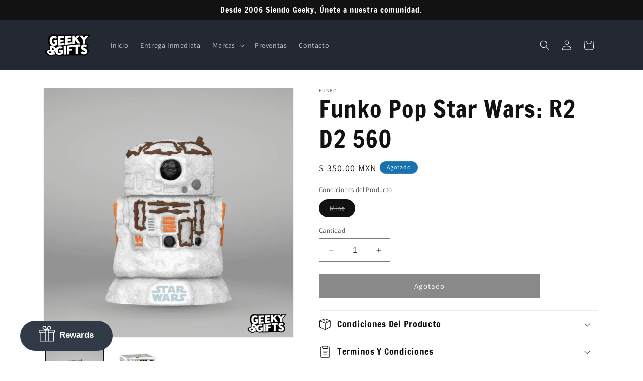

--- FILE ---
content_type: text/html; charset=UTF-8
request_url: https://shopifyapps.srashtasoft.in/rewards/front/getWidget
body_size: 322
content:
{"id":"36","shop_id":"63","heading":"#ffffff","giftcardBackColor":"#ffffff","reewardbtnColor":"#313a46","logoBackground":"#006cfa","headingBackground":"#313a46","InactiveRewardBtnColor":"rgba(0, 0, 0, 0.19)","widgetPosition":"left","widgetColor":"#313a46","WidgetBtnTextColor":"#ffffff","stampColor":"#313a46","logo_url":"https:\/\/www.srashtasoft.ca\/ShopifyApps\/easy_rewards\/public\/assets\/images\/logos\/LogoFinish.png","stamp_logo_url":"https:\/\/www.srashtasoft.ca\/ShopifyApps\/easy_rewards\/public\/assets\/images\/stamps\/GGKY.png","rewardBtnTextColor":"#ffffff","BannerTextColor":"#666666","seeallRewardsTextColor":"#1a1b18","showBannerText":"off","widget_status":"on","launch_button":"1","created_at":"2023-05-12 06:00:13","updated_at":"2023-05-12 06:12:21"}

--- FILE ---
content_type: text/css
request_url: https://shopifyapps.srashtasoft.in/rewards//public/assets/css/er.css
body_size: 23297
content:
@import url('https://fonts.googleapis.com/css2?family=Montserrat:ital,wght@0,100;0,200;0,300;0,500;0,600;1,100;1,200;1,300;1,400;1,500&family=Spartan:wght@300;400;500;600;700&display=swap');
@import url('https://fonts.googleapis.com/css2?family=Montserrat:ital,wght@0,100;0,200;0,300;0,500;0,600;1,100;1,200;1,300;1,400;1,500&family=Spartan:wght@100;200;700&display=swap');
@import url('https://fonts.googleapis.com/css2?family=Montserrat:ital,wght@0,100;0,200;0,300;0,400;0,500;0,600;0,700;0,800;1,100;1,200;1,300;1,400;1,500;1,600;1,700&family=Spartan:wght@300;400;500;600;700&display=swap');
#stamped-main-widget, #stamped-main-widget:after, .stamped-badge, .stamped-badge:after, .stamped-container:after, .stamped-content, .stamped-form-actions:after, .stamped-form-contact-email:after, .stamped-form-contact-location:after, .stamped-form-contact-name:after, .stamped-form-contact:after, .stamped-form-review-body:after, .stamped-form-review-rating, .stamped-form-review-rating:after, .stamped-form-review-title:after, .stamped-form-review:after, .stamped-header-title:after, .stamped-header:after, .stamped-loading:after, .stamped-review, .stamped-review-header-title, .stamped-summary:after {clear: both;}.stamped-review-vote a.disable-link, .stamped-ugc-modal {pointer-events: none;}@font-face {font-family: stamped-font;font-display: swap;src: url(https://cdn1.stamped.io/fonts/stamped-font.eot?rkevfi);src: url(https://cdn1.stamped.io/fonts/stamped-font.eot?rkevfi#iefix) format("embedded-opentype"), url(https://cdn1.stamped.io/fonts/stamped-font.ttf?rkevfi) format("truetype"), url(https://cdn1.stamped.io/fonts/stamped-font.woff?rkevfi) format("woff"), url(https://cdn1.stamped.io/fonts/stamped-font.svg?rkevfi#stamped-font) format("svg");font-weight: 400;font-style: normal;}.fa, .stamped-fa {display: inline-block;font-style: normal;}[class*=" stamped-fa-"]:before, [class*=" stamped-icon-"]:before, [class^="fa-"]:before, [class^="stamped-fa-"]:before, [class^="stamped-icon-"]:before {font-family: stamped-font, FontAwesome, "Font Awesome 5 Pro", "Font Awesome 5 Brands";font-style: normal;font-weight: 400;speak: none;text-decoration: inherit;width: 1em;margin-right: 0.2em;text-align: center;font-variant: normal;text-transform: none;line-height: 1em;}.fa-star:before, .stamped-fa-star:before {content: "\f005";}.fa-check-circle:before, .stamped-fa-check-circle:before {content: "\e801";}.fa-check-circle-o:before, .stamped-fa-check-circle-o:before {content: "\f05d";}.fa-edit:before, .stamped-fa-edit:before {content: "\e803";}.fa-star-o:before, .stamped-fa-star-o:before {content: "\f006";}.fa-camera:before, .stamped-fa-camera:before {content: "\e805";}.fa-comment:before, .stamped-fa-comment:before {content: "\e809";}.fa-instagram:before, .stamped-fa-instagram:before {content: "\f16d";}.fa-videocam:before, .stamped-fa-videocam:before {content: "\e806";}.stamped-fa-search:before {content: "\e900";}.fa-thumbs-up-o:before, .stamped-fa-thumbs-up-o:before {content: "\e807";}.fa-thumbs-down-o:before, .stamped-fa-thumbs-down-o:before {content: "\e808";}.fa-twitter:before, .stamped-fa-twitter:before {content: "\f099";}.fa-facebook:before, .stamped-fa-facebook:before {content: "\f09a";}.fa-gplus:before, .stamped-fa-gplus:before {content: "\f0d5";}.fa-chat-empty:before, .stamped-fa-chat-empty:before {content: "\f0e6";}.fa-angle-left:before, .stamped-fa-angle-left:before {content: "\f104";}.fa-angle-right:before, .stamped-fa-angle-right:before {content: "\f105";}.fa-spinner:before, .stamped-fa-spinner:before {content: "\f110";}.fa-smile-o:before, .stamped-fa-smile-o:before {content: "\f118";}.fa-frown-o:before, .stamped-fa-frown-o:before {content: "\f119";}.fa-meh-o:before, .stamped-fa-meh-o:before {content: "\f11a";}.fa-star-half-o:before, .stamped-fa-star-half-o:before {content: "\f123";}.fa-thumbs-up:before, .stamped-fa-thumbs-up:before {content: "\f164";}.fa-thumbs-down:before, .stamped-fa-thumbs-down:before {content: "\f165";}.fa-share-alt:before, .stamped-fa-share-alt:before {content: "\f1e0";}.fa-facebook-official:before, .stamped-fa-facebook-official:before {content: "\f230";}.fa-right-dir:before {content: "\e802";}.fa-left-dir:before {content: "\e800";}.fa-verified-user:before {content: "\e904";}.fa-favorite_border:before {content: "\e909";}.fa-stars:before {content: "\e90a";}.fa-favorite:before {content: "\e90c";}.fa-params:before, .stamped-fa-params:before {content: "\e901";}.fa-equalizer:before {content: "\e901";}.fa-preferences:before {content: "\e901";}.fa-settings:before {content: "\e901";}.fa-options:before {content: "\e901";}.fa-dots-three-vertical:before {content: "\e902";}.fa-dots-three-horizontal:before {content: "\e903";}.stamped-container {font-family: "Open Sans", Verdana, sans-serif;text-align: left;}.stamped-style-borderless .stamped-container {border: none !important;}.stamped-container:after, .stamped-container:before, .stamped-header-title:after, .stamped-header-title:before, .stamped-header:after, .stamped-header:before, .stamped-loading:after, .stamped-loading:before {content: " ";display: table;}.fa-star, .fa-star-checked, .fa-star-half-o, .fa-star-o, .stamped-fa-star, .stamped-fa-star-checked, .stamped-fa-star-half-o, .stamped-fa-star-o {color: #ffd200;padding: 0;}.fa-star-half-o:before, .fa-star-o:before, .fa-star:before, .stamped-fa-star-half-o:before, .stamped-fa-star-o:before, .stamped-fa-star:before {font-size: 18px;margin-right: -1px;}.stamped-form-review-rating .fa-star-half-o:before, .stamped-form-review-rating .fa-star-o:before, .stamped-form-review-rating .fa-star:before, .stamped-form-review-rating .stamped-fa-star-half-o:before, .stamped-form-review-rating .stamped-fa-star-o:before, .stamped-form-review-rating .stamped-fa-star:before {font-size: 23px;}.fa-check-circle-o, .fa-share-alt, .fa-thumbs-down, .fa-thumbs-up, .stamped-fa-check-circle-o, .stamped-fa-share-alt, .stamped-fa-thumbs-down, .stamped-fa-thumbs-up {color: #000;padding: 0;}.fa-check-circle-o:before, .fa-share-alt:before, .fa-thumbs-down:before, .fa-thumbs-up:before, .stamped-fa-check-circle-o:before, .stamped-fa-share-alt:before, .stamped-fa-thumbs-down:before, .stamped-fa-thumbs-up:before {font-size: 12px;}a.stamped-thumbs-up {margin-left: 10px;}.fa-star-checked:before, .stamped-fa-star-checked:before {font-family: stamped-font, FontAwesome;content: "\f005" !important;}.fa-star-half-o:before, .fa-star-o:before, .fa-star:before, .stamped-fa-star-half-o:before, .stamped-fa-star-o:before, .stamped-fa-star:before {font-family: stamped-font, FontAwesome !important;}a.fa-star:hover, a.stamped-fa-star:hover {color: #615b0c;}.stamped-starrating a {text-decoration: none !important;color: gold;}#stamped-main-widget {display: block;overflow: hidden;margin: 1em 15px;font-style: normal;}#stamped-main-widget:after, #stamped-main-widget:before {content: " ";display: table;}#stamped-main-widget:not([data-product-id]) .stamped-summary-actions, #stamped-main-widget:not([data-product-id]) li#tab-questions, #stamped-main-widget[data-product-id=""] .stamped-summary-actions, #stamped-main-widget[data-product-id=""] li#tab-questions, .aggregateRating {display: none !important;}.stamped-loading {display: block;border: 1px solid rgba(0, 0, 0, 0.1);padding: 24px;text-align: center;}.stamped-header-title {font-size: 24px;margin: 0 0 30px;width: 100%;}.stamped-header .stamped-review-options {background: #fafafa;padding: 20px;margin: 20px 0;line-height: 10px;clear: both;}.stamped-starratings {font-size: 13px;margin: 0;}.stamped-icon {font-size: 120%;position: relative;top: 1px;width: 1.3em;height: 1.3em;}.stamped-icon.stamped-icon-star-empty {opacity: 0.6;}.stamped-product-reviews-badge.hide-text .stamped-badge-caption {display: none !important;}.stamped-badge[data-rating="0"], .stamped-badge[data-rating="0,0"], .stamped-badge[data-rating="0.0"] {display: none;}.stamped-main-badge .stamped-badge[data-rating="0"], .stamped-main-badge .stamped-badge[data-rating="0,0"], .stamped-main-badge .stamped-badge[data-rating="0.0"] {display: block;}.stamped-badge {min-height: auto;min-width: auto;display: block;cursor: pointer;}.stamped-main-badge:after, .stamped-main-badge:before {content: "";}.stamped-badge-starrating {color: gold;margin: 0 3px 0 0 !important;vertical-align: middle;}.stamped-badge-starrating .stamped-fa {font-size: 100%;}.stamped-main-badge[data-type="qna"]:empty:before {font-family: stamped-font, FontAwesome;content: "\f0e6 ";}.stamped-main-badge[data-type="qna"]:empty:after {content: " Ask a question";}.stamped-badge-caption[data-questions]:before {content: "\f0e6 ";font-family: stamped-font, FontAwesome;font-size: 15px;font-style: normal;font-weight: 400;text-decoration: inherit;padding-right: 3px;display: inline-block;}.stamped-badge-caption[data-questions]:after {content: " answered questions";}.stamped-badge-caption[data-questions="1"]:after {content: " answered question";}.stamped-badge-caption[data-questions="0"]:after {content: "Ask a question";}.stamped-badge-caption[data-reviews]:after {content: " reviews";}.stamped-badge-caption[data-reviews="1"]:after {content: " review";}.stamped-badge-caption[data-reviews="0"]:after {content: " No reviews";}.stamped-main-badge .stamped-badge-caption[data-reviews="0"]:after {content: "";}span[data-lang="fr"] .stamped-badge-caption[data-reviews]:after {content: " avis";}.stamped-main-badge[data-lang="fr"] .stamped-badge-caption[data-reviews="0"]:after {content: "";}span.stamped-badge[data-rating="0.0"]:not([data-lang="en"]):not([data-lang=""]) .stamped-badge-caption:after {content: "";}.stamped-badge-caption[data-reviews][data-label]:after {content: " " attr(data-label);}.stamped-badge-caption[data-reviews][data-label][data-version="2"]:after {content: "" !important;}.stamped-badge-caption[data-reviews][data-label][data-version="2"] > span {display: inline !important;}.stamped-main-badge {cursor: pointer;}.stamped-tab-container {position: relative;font-size: 14px;}div.stamped-container ul.stamped-tabs, div.stamped-container ul.stamped-tabs li {max-height: 45px;margin-bottom: 0;margin-left: 0;}.stamped-container ul.stamped-tabs {padding: 0;border-bottom: 1px solid #eee;margin: 0 !important;}.stamped-container ul.stamped-tabs li {display: inline-block;height: 100%;width: auto !important;margin-right: 20px;padding-top: 6px;padding-bottom: 10px;color: #000;font-size: 14px;cursor: pointer;box-sizing: border-box;}.stamped-container ul.stamped-tabs li.active {font-weight: 700;border-bottom: 3px solid #000;background: #eee;padding: 10px !important;}li#tab-questions[data-count][data-new-tab]:after, li#tab-reviews[data-count]:after {content: "" attr(data-count);background: #f8f9fa;padding: 2px 5px;margin-left: 10px;}.stamped-file-uploader {vertical-align: bottom;}.stamped-file-holder {float: left;margin-top: 15px;}.stamped-file-photo {position: relative;display: inline-block;width: 70px;}.stamped-file-photo i {position: absolute;}.stamped-file-photo-remove {position: absolute;top: 0;right: 0;line-height: 12px;height: 15px;width: 15px;background: rgba(255, 255, 255, 0.9) !important;text-align: center;cursor: pointer;}.stamped-file-uploader label[for="stamped-file-uploader-input"] {margin: 0 !important;}.stamped-file-uploader label[for="stamped-file-uploader-input"] > span {margin-right: 5px;border-radius: 0;padding: 9px 20px;}.stamped-file-uploader-btn {border-radius: 0 !important;color: #000;}.stamped-file-uploader-btn-label2:before {content: " Add Photos";}.summary-overview {margin-bottom: 20px;}.stamped-summary {padding-bottom: 10px;margin-bottom: 10px;}.stamped-summary:after, .stamped-summary:before {content: " ";display: table;}.stamped-summary-actions {display: inline;}.stamped-summary-actions-clear, .stamped-summary-actions-mobile-filter, .stamped-summary-actions-newquestion, .stamped-summary-actions-newreview {font-size: 13px;text-decoration: none;font-weight: 400;text-align: center;width: auto;line-height: 30px;background: 0 0;color: #000;border: 1px solid #ccd6e0;padding: 3px 20px;border-radius: 3px;font-weight: 700;box-shadow: 2px 3px 5px 0 #8888886b !important;}.stamped-summary-actions-newquestion:hover, .stamped-summary-actions-newreview:hover {box-shadow: none !important;}.stamped-summary-actions-clear {display: inline-block;cursor: pointer;margin-right: 3px !important;margin-top: 15px;font-size: 12px;}.stamped-summary-actions-clear:before {content: "Ãƒâ€” ";font-size: 18px;vertical-align: bottom;}.stamped-summary-actions-newquestion, .stamped-summary-actions-newreview {float: right;margin: 0 0 0 15px;}.stamped-summary-actions-newquestion:hover, .stamped-summary-actions-newreview:hover {text-decoration: none;opacity: 0.9;}.stamped-summary-actions-newquestion:before, .stamped-summary-actions-newreview:before {font-family: stamped-font, FontAwesome;font-style: normal;font-weight: 400;text-decoration: inherit;padding-right: 8px;display: inline-block;}.stamped-summary-actions-newreview:before {content: "\e803 ";}.stamped-summary-actions-newquestion:before {content: "\f0e6 ";}.stamped-summary-starrating {float: left;margin: 0;}.stamped-summary-starrating i:before {font-size: 23px;}.stamped-summary-ratings {width: 250px;float: left;padding-left: 20px;border-left: 1px solid #eee;color: #999;font-size: 12px;line-height: normal;border-right: 1px solid #eee;margin-right: 20px;margin-bottom: 15px;}.stamped-summary-ratings[data-count="0"] {display: none;}.stamped-summary-ratings:hover .summary-rating {opacity: 0.5;}.summary-rating[data-count="0"] {pointer-events: none;}.summary-rating:hover {opacity: 1 !important;}.stamped-summary-ratings.selected .summary-rating {opacity: 0.5;}.stamped-summary-ratings.selected .summary-rating.selected {opacity: 1;}.stamped-summary-caption {display: inline-block;margin-left: 2px;float: left;}.stamped-summary-caption-1 {line-height: 0;}.stamped-summary-actions-togglereviews[data-count="0"], .stamped-summary[data-count="0"] .stamped-summary-caption {display: none;}.stamped-summary-caption .stamped-summary-reviews:before {content: "Based on ";}.stamped-summary-caption .stamped-summary-reviews:after {content: " reviews";}.stamped-summary-caption .stamped-summary-text {font-size: 15px;margin-top: 10px;}.stamped-summary-text {display: inline-block;font-size: 0.9em;}.stamped-summary-caption .stamped-summary-text[data-count="0"] {display: none;}.stamped-summary-caption .stamped-summary-text:after, .stamped-summary-caption .stamped-summary-text:before {content: "";}.stamped-summary-text-1 {font-size: 37px;line-height: 30px;font-weight: 700;margin-right: 5px;margin-top: 0;}.stamped-summary-text-1[data-count="0"] {display: none !important;}.stamped-summary-text-2 {display: block !important;text-align: center;font-size: 30px;}.summary-rating {margin-bottom: 3px;}.summary-rating-title {width: 19%;display: inline-block;cursor: pointer;}.stamped-photos-title {font-size: 13px;line-height: 10px;display: none;}.summary-rating-bar {width: 59%;display: inline-block;background: #f0f0f0;border: none;text-align: center;cursor: pointer;}.summary-rating-bar div[data-rating="0"] {color: #ddd;}.summary-rating-count {width: 15%;display: inline-block;text-align: left;padding-left: 5px;color: #ccc;white-space: nowrap;}.summary-rating-bar-content {background: #ffd200;line-height: normal;display: flex;padding: 1px 0 2px;word-wrap: initial;word-break: initial;}.summary-rating-bar-content:before {content: "";display: block;margin: 2px;}.stamped-summary-photos {max-width: 470px;position: relative;color: #999;height: auto;white-space: nowrap;overflow-x: visible;overflow-y: visible;min-width: 280px;display: flex;margin-bottom: 20px;}.stamped-summary-photos.stamped-summary-photos-container {max-width: 295px;min-width: 295px;white-space: normal;display: inline-table;}.stamped-summary-photos-container {overflow-x: hidden !important;overflow-y: hidden !important;}.stamped-summary-photos-container .stamped-photos-carousel .photo.stamped-photo a {width: 70px;height: 55px;display: block;position: relative;cursor: zoom-in;}.stamped-summary-photos-container .stamped-photos-carousel a img {width: 70px;height: 55px !important;border-radius: 0;}.stamped-summary-photos-container .stamped-photos-carousel .photo.stamped-photo.stamped-video:before {content: " ";position: absolute;top: 0;left: 0;width: 100%;text-align: center;height: 100%;background: rgba(51, 51, 51, 0.3);border-radius: 5px;background-image: url(https://cdn.shopify.com/s/files/1/0638/7747/files/icon_play_small_1bb286c7-bcdc-483c-b2d7-f8ad4e2691ba.png);background-repeat: no-repeat;background-position: center;background-size: 80px;pointer-events: none;}.stamped-summary-photos-container .stamped-photos-carousel-btn-left, .stamped-summary-photos-container .stamped-photos-carousel-btn-right {display: none !important;}.stamped-summary-photos > div:nth-child(2) {height: auto;}.stamped-photos-carousel {width: 100%;height: auto;position: relative;left: 0;-webkit-transition: all 1s ease;-moz-transition: all 1s ease;-o-transition: all 1s ease;-ms-transition: all 1s ease;transition: all 1s ease;overflow-x: hidden;overflow-y: hidden;-webkit-overflow-scrolling: touch;}.stamped-photos-carousel .photo {display: inline-block;height: auto;padding-bottom: 0;padding-right: 5px;vertical-align: top;font-size: 11px;}.stamped-photos-carousel .photo.stamped-photo {position: relative;width: 70px;height: 55px;padding-right: 0;margin-bottom: 5px;margin-right: 3px;border: 1px solid #ccc;background-repeat: no-repeat !important;background-size: cover !important;background-position: center !important;box-sizing: border-box;-moz-box-sizing: border-box;-webkit-box-sizing: border-box;}.stamped-photos-carousel a img {height: 90px !important;border-radius: 5px;}.stamped-photos-carousel[data-count] > div:after, .stamped-photos-carousel[data-count] > div:before {position: absolute;width: 68px;height: 55px;display: block;background-color: #fff;box-shadow: 0 0 0 1px #ccc;content: "";}.stamped-photos-carousel[data-count] > div:before {right: 4px;bottom: 4px;z-index: 1;}.stamped-photos-carousel[data-count] > div:after {right: 1px;bottom: 1px;z-index: 0;}.stamped-reviews-filter-label {display: none;}.stamped-reviews-filter {width: 100%;margin: 0 1px;display: inline-block;}.stamped-reviews-filter[data-show-filters="part"], .stamped-reviews-filter[data-show-filters="true"] {padding-bottom: 30px;border-bottom: 1px solid #eee;}.stamped-reviews-filter[data-show-filters="part"] .stamped-reviews-filter-label, .stamped-reviews-filter[data-show-filters="true"] .stamped-reviews-filter-label {display: inline-block;}.stamped-reviews-filter[data-show-filters="true"] #stamped-sort-select, .stamped-reviews-filter[data-show-filters="true"] .stamped-sort-select-wrapper {display: none;}.stamped-reviews-filter[data-show-filters="true"] #stamped-sort-select2, .stamped-reviews-filter[data-show-filters="true"] .stamped-sort-select2-wrapper {display: inline-block !important;float: none !important;}.stamped-questions-filter-label, .stamped-reviews-filter-label {margin-top: 20px;font-weight: 700;font-size: 13px;}.stamped-questions-filter-label:empty:before, .stamped-reviews-filter-label:empty:before {content: "Filter Reviews:";}.stamped-filter-selects {margin-top: 15px;}.stamped-filter-select {margin-right: 15px;margin-bottom: 10px;display: inline-block;}.stamped-summary-keywords {clear: none;font-size: 13px;margin-top: 20px;}.stamped-summary-keywords-label {display: inline-block;margin-bottom: 5px;font-weight: 700;}ul.stamped-summary-keywords-list {margin: 0;padding: 0;font-size: 12px;max-width: 600px;}ul.stamped-summary-keywords-list li {font-size: 14px;color: #6b6d76;background: rgba(234, 234, 234, 0.7);padding: 6px 15px;margin-right: 8px;margin-bottom: 8px;margin-left: 0;margin-top: 0;border-radius: 3px;float: none;list-style: none;border: none;font-weight: 700;cursor: pointer;display: inline-block;text-transform: capitalize;line-height: 20px;}ul.stamped-summary-keywords-list li.selected {border-color: none;background: #ddd !important;}ul.stamped-summary-keywords-list li:hover {background: #fafafa;border: none;}span.stamped-keyword-highlight {display: inline;background: #feff83;}.stamped-form-actions:after, .stamped-form-actions:before, .stamped-form-contact-email:after, .stamped-form-contact-email:before, .stamped-form-contact-location:after, .stamped-form-contact-location:before, .stamped-form-contact-name:after, .stamped-form-contact-name:before, .stamped-form-contact:after, .stamped-form-contact:before, .stamped-form-review-body:after, .stamped-form-review-body:before, .stamped-form-review-rating:after, .stamped-form-review-rating:before, .stamped-form-review-title:after, .stamped-form-review-title:before, .stamped-form-review:after, .stamped-form-review:before {content: " ";display: table;}.stamped-form-contact-location {display: none;}.stamped-photos-carousel .photo.stamped-photo:nth-child(n + 9), .stamped-photos-carousel[data-count="0"] > div:after, .stamped-photos-carousel[data-count="0"] > div:before, .stamped-photos-carousel[data-count="1"] > div:after, .stamped-photos-carousel[data-count="1"] > div:before, .stamped-photos-carousel[data-count="2"] > div:after, .stamped-photos-carousel[data-count="2"] > div:before, .stamped-photos-carousel[data-count="3"] > div:after, .stamped-photos-carousel[data-count="3"] > div:before, .stamped-photos-carousel[data-count="4"] > div:after, .stamped-photos-carousel[data-count="4"] > div:before, .stamped-photos-carousel[data-count="5"] > div:after, .stamped-photos-carousel[data-count="5"] > div:before, .stamped-photos-carousel[data-count="6"] > div:after, .stamped-photos-carousel[data-count="6"] > div:before, .stamped-photos-carousel[data-count="7"] > div:after, .stamped-photos-carousel[data-count="7"] > div:before {display: none !important;}.stamped-photos-carousel .photo.stamped-photo:nth-child(8) {z-index: 2;position: relative;}.stamped-photos-carousel .photo.stamped-photo:nth-child(8) a:before {content: " ";border-right: 1px solid #ccc;width: 70px;height: 55px;position: absolute;top: 1px;border-bottom: 1px solid #ccc;left: 1px;z-index: 0;}.stamped-photos-carousel .photo.stamped-photo:nth-child(8) a:after {content: " ";border-right: 1px solid #ccc;width: 70px;height: 55px;position: absolute;top: 3px;border-bottom: 1px solid #ccc;left: 3px;z-index: 0;}.stamped-photos-carousel-btn-left, .stamped-photos-carousel-btn-right {position: absolute;top: 50%;vertical-align: middle;margin-top: -10px;height: 20px;text-align: right;}.stamped-photos-carousel-btn-left {left: -16px;}.stamped-photos-carousel-btn-right {right: -18px;}span.btn-slide-left, span.btn-slide-right {cursor: pointer;}.new-review-form, .stamped-content form {display: block;margin: 25px 0 0;padding: 25px 0 0;}.stamped-form > form {margin: 0;}.stamped-form-title {font-size: 16px;line-height: 24px;margin-top: 0;}.stamped-form-actions, .stamped-form-contact, .stamped-form-custom-questions, .stamped-form-review {padding: 0;border: 0;margin: 0;}.stamped-form-actions {text-align: right;margin-bottom: 30px;}.stamped-content {position: relative;}.stamped-main-widget-loading .stamped-reviews:before {content: "Loading more...";display: block;position: absolute;top: 0;left: 50%;border: none;margin: auto auto auto -75px;padding: 10px 20px;font-size: 14px;background: #eee;z-index: 2;}.stamped-reviews-nav, .stamped-reviews-ul, nav.stamped-reviews {margin: auto !important;}.stamped-main-widget-loading .stamped-reviews .stamped-review {opacity: 0.5;}.stamped-reviews:empty:after, .stamped-ugc-modal-wrapper:after {content: "";}.stamped-form-review-rating {overflow: hidden;margin-bottom: 15px;}.stamped-form-review-rating input {display: table;height: 5px !important;width: 5px !important;font-size: 1px !important;line-height: 5px !important;-webkit-appearance: none;}.stamped-form-review-rating a, .stamped-form-review-rating a:hover {text-decoration: none !important;display: inline-block !important;float: left !important;}.stamped-form-label {font-size: 14px;line-height: 20px;color: #000;}.stamped-form-input {margin: 0;font-family: inherit !important;font-style: normal;}.stamped-form-label + .stamped-form-input {font-weight: 400;margin: 0 0 10px;display: block;width: 100% !important;min-height: 30px;line-height: 30px;}.stamped-review-avatar[data-avatar="true"] .stamped-review-avatar-content, .stamped-review-header #stamped-review-avatar:empty, .stamped-review-header .stamped-review-avatar:empty, .stamped-review-reply #stamped-review-avatar:empty, .stamped-review-reply .stamped-review-avatar:empty {display: none;}input.stamped-form-input {height: 35px;}input.stamped-form-input-email, input.stamped-form-input-text, textarea.stamped-form-input-textarea {-webkit-box-sizing: border-box;-moz-box-sizing: border-box;box-sizing: border-box;width: 100% !important;height: auto;max-width: 100%;margin: 0;padding: 5px;border: 1px solid #d7d7d7;}input.stamped-form-input-email, input.stamped-form-input-text {padding: 0 8px;}.stamped-form-input-textarea {resize: vertical;}.stamped-form-input-error, input[type="email"].stamped-form-input-error, input[type="text"].stamped-form-input-error {border-color: #c0363a;}.stamped-starrating.stamped-form-input-error a {color: #c0363a;}.stamped-form-message {padding: 0.8em 1em;margin: 0 0 1em;}.stamped-form-message-error {background: #c0363a;color: #fff;}.stamped-form-message-success {padding: 0;margin: 50px 0 0;}.stamped-button, .stamped-button-primary {width: auto;height: auto !important;margin: 0;min-height: 1em;}.stamped-button-primary {float: initial;border: 1px solid;padding: 5px 10px;margin-left: 10px;min-height: 30px;text-decoration: none;background: #000;color: #fff;cursor: pointer;}.stamped-button-primary[disabled="disabled"] {opacity: 0.5;}#stamped-button-submit, input.stamped-button.stamped-button-primary.button.button-primary.btn.btn-primary {background: #000;color: #fff;width: auto;padding: 10px 20px;}.stamped-reviews {margin: 0;position: relative;clear: both;}.stamped-reviews[data-filtered="true"]:empty:after {content: "No reviews matched the selected criteria. Clear or modify your filter and try again.";display: block;text-align: center;max-width: 280px;margin: auto;margin-top: 20px;line-height: 25px;font-size: 14px;}.stamped-review {border-top: 1px solid #eee;margin-bottom: 30px;padding-top: 25px;}.stamped-review:first-child {margin-top: 0;border-top: none;}.stamped-review:last-child {padding-bottom: 0;}.verified-badge .icon {display: none;background: 0 0;float: none;width: auto;height: auto;margin-right: -2px;}.stamped-review-header {font-size: 14px;width: 100%;line-height: 18px;}div#stamped-review-avatar img, div.stamped-review-avatar img {width: 100%;max-width: 55px;border-radius: 50%;vertical-align: top;}.stamped-review-header #stamped-review-avatar, .stamped-review-header .stamped-review-avatar, .stamped-review-reply #stamped-review-avatar, .stamped-review-reply .stamped-review-avatar {float: left;}.stamped-review-avatar {position: relative;float: left;padding: 0;margin-right: 10px;color: #bbb;background: #f5f5f5;border-radius: 50%;text-shadow: 1px 1px 0 #fff;}.stamped-review[data-verified="buyer"] .stamped-review-avatar:before {content: "\e904";font-family: stamped-font;font-size: 21px !important;position: absolute;right: -5px;bottom: 0;color: #1cc286;}.stamped-review-reply .stamped-review-avatar:before {display: none;}.stamped-review-reply .stamped-review-content {clear: both;padding-top: 5px;}.stamped-review-avatar-content {height: 55px;width: 55px;font-size: 18px;vertical-align: text-bottom;text-align: center;text-transform: inherit;font-style: initial;margin-right: 10px;}.stamped-review-avatar-content {display: table-cell;vertical-align: middle;height: 56px;width: 55px;font-weight: 700;}.stamped-review-header .review-location {color: #999;font-size: 12px;font-weight: 400;}.stamped-location-flag {width: 18px;max-width: 18px;min-width: 18px;line-height: 0;}.stamped-location-flag img {width: 18px;max-width: 18px;min-width: 18px;display: inline-block;vertical-align: bottom;margin: 3px 3px 3px 1px !important;line-height: 0;}.stamped-location-flag img:not([src]) {visibility: hidden;height: 0;width: 0;}.stamped-location-flag img.stamped-lazyload.loading {display: none;}.stamped-review-header .verified-badge[data-type="email"]:after {content: " Verified Reviewer";}.stamped-review-header .verified-badge[data-type="buyer"]:after {content: " Verified Buyer";}.stamped-review-header .stamped-verified-badge[data-type="buyer"][data-verified-label]:after {content: attr(data-verified-label);}.stamped-review-header .stamped-verified-badge, .stamped-review-header .verified, .stamped-review-header .verified .fa-check-circle-o, .stamped-review-header .verified .stamped-fa-check-circle-o, .stamped-review-header .verified-badge, .stamped-review-header .verified-badge .fa-check-circle-o, .stamped-review-header .verified-badge .stamped-fa-check-circle-o, .stamped-verified-badge {color: #1cc286;}.stamped-review-header .created, .stamped-review-header-byline .created {float: right !important;color: #999;font-size: 12px;font-weight: 400;}.stamped-review-header-starratings {font-size: 20px;display: inline-block;margin-left: -2px;}.stamped-review-header-title {font-size: 15px;line-height: 24px;min-height: 15px;margin: 5px 0 0;padding: 0;border: none;font-weight: 700;text-align: left;}.stamped-review-reply .stamped-review-header-title {clear: none;float: left;margin: 0;font-weight: 700;}.stamped-review-content {margin: 0 0 15px;clear: both;}.stamped-review-content:after, .stamped-review-content:before {content: " ";display: table;}.stamped-review-content:after {clear: both;}.stamped-container .stamped-review-image {margin-top: 10px;}.stamped-container .stamped-review-image img {width: auto;border: 1px solid #ccc;margin-right: 0 !important;transition: all ease 0.2s;cursor: zoom-in;}.stamped-container .stamped-review-image a {position: relative;display: inline-block;margin-right: 10px;line-height: 0;overflow: hidden;}.stamped-container .stamped-review-image a:hover img {border-color: orange;}.stamped-container .stamped-review-image a[data-featherlight="iframe"]:before {content: "\25BA";position: absolute;width: 30px;display: inline-block;text-align: center;margin-top: 36px;border-radius: 50%;height: 30px;line-height: 30px;color: #fff;font-weight: 700;font-family: stamped-font;font-size: 29px;opacity: 0.8;left: 50%;margin-left: -15px;text-shadow: 0 0 4px #000;}a.stamped-review-link-video:before {content: " ";position: absolute;width: 100%;text-align: center;height: 100%;background: rgba(51, 51, 51, 0.3);border-radius: 5px;background-image: url(https://cdn.shopify.com/s/files/1/0638/7747/files/icon_play_small_1bb286c7-bcdc-483c-b2d7-f8ad4e2691ba.png?17798340297911193567);background-repeat: no-repeat;background-position: center;background-size: 100px;}.stamped-review-image video {object-fit: cover;margin-right: 10px;max-width: 300px;}.stamped-review .author {margin-right: 7px;}.stamped-review-content-body, .stamped-review-reply-body, .stamped-review-reply-shop {font-size: 1em;line-height: 20px;}.stamped-review-content-body {margin: 0;padding: 0;}.stamped-review-reply {background: 0 0;margin: 15px 0 0 35px;padding: 10px 0 0 15px;border-left: 5px solid #e0e0e0;}.stamped-review-reply:after, .stamped-review-reply:before {content: " ";display: table;}.stamped-review-reply:after {clear: both;}.stamped-review-reply .stamped-review-footer {display: none;}.stamped-review-reply-body {margin: 0 0 12px;}.stamped-review-reply-shop {display: block;float: right;font-style: italic;}p.stamped-review-content-body {font-size: 14px;white-space: pre-wrap;margin-bottom: 0;}.stamped-review-read-more {color: #2196f3;}.stamped-summary-recommend {display: block;clear: both;font-size: 14px;}span.stamped-summary-recommend .stamped-summary-recommend-label:empty:after {content: "reviewers would recommend this product";}span.stamped-summary-recommend-percent {background: #555;padding: 5px;color: #fff;font-weight: 700;margin-right: 7px;}span.stamped-summary-recommend-percent:after {content: "%";}.stamped-form-review-recommend, .stamped-form-review-recommend-product {margin-left: 1px;}.stamped-form-review-recommend-label {margin-bottom: 10px;}.stamped-form-review-recommend-product:before {content: "Do you recommend this Product?";display: block;margin-bottom: 10px;}.stamped-form-review-recommend input, .stamped-form-review-recommend-product input {height: auto;}.stamped-form-review-recommend label, .stamped-form-review-recommend-product label {margin-right: 20px;}.stamped-user-review {display: block;flex: auto;width: 100%;background: #f2f7fa !important;padding: 20px;border: 1px solid #dde2eb;}.stamped-review-recommend[data-is-recommend="true"] {font-size: 0.9em;margin: 10px 0 10px 5px;}.stamped-review-recommend[data-is-recommend="true"]:before {content: "\f164";font-family: stamped-font;margin-right: 8px;color: #1cc186;}.stamped-review-recommend[data-is-recommend="true"]:empty:after {content: " I recommend this product";clear: both;display: inline-block;}.stamped-review-recommend:not([data-is-recommend="true"]) {display: none;}.edit-review-form {margin-top: 0 !important;}.edit-review-form textarea {margin-top: 10px;}.stamped-user-review .created {float: right;}.stamped-user-review:before {content: "Your Review";font-size: 20px;margin-bottom: 10px;clear: both;display: inline-block;}.stamped-user-review button {float: right;width: auto;padding: 3px 10px;font-size: 15px;background: grey;color: #fff;border: none;}button.stamped-user-review-button:before {content: "UPDATE";}button.stamped-button-edit:before {content: "Edit";}.stamped-review-footer .stamped-share-links {display: none;}.stamped-share-links a {text-decoration: none;}.stamped-messages .stamped-thank-you {width: 100%;text-align: center;padding: 30px 0;border: 1px solid #eee;display: none;margin-top: 23px;}.stamped-messages .stamped-thank-you p:first-child {font-size: 1.3em;margin: auto;}.stamped-messages .stamped-share-links {margin-top: 20px;}.stamped-messages .stamped-share-links a {text-decoration: none;padding: 7px 20px;color: #000;border: 1px solid #ccc;background: #eee;margin-right: 10px;}.stamped-messages .stamped-share-links a i {margin-right: 10px;}.stamped-messages h3 {text-align: center;}.stamped-review-footer {clear: both !important;font-size: 12px;opacity: 0.8;margin-top: 25px;}.stamped-review-footer:after, .stamped-review-footer:before {content: " " !important;display: table !important;}.stamped-review-footer:after {clear: both !important;}.stamped-review-footer a {text-decoration: none;border: none !important;}.stamped-review-footer #stamped-review-vote, .stamped-review-footer .stamped-review-vote {float: right !important;}.stamped-share-button {cursor: pointer;font-size: 0;}a.stamped-share-button:after {content: " Share";font-size: 12px;}#shopry-rating-holder:before {content: " Was this review helpful?";}.stamped-share-icon {cursor: pointer;text-decoration: none;padding: 2px 10px;border-radius: 2px;}.stamped-share-icon.stamped-active {box-shadow: none !important;}.stamped-review-footer #stamped-review-share, .stamped-review-footer .stamped-review-share {float: left !important;}#stamped-review-share, #stamped-review-vote, .stamped-review-share, .stamped-review-vote {margin-top: 0 !important;}#stamped-review-vote a, .stamped-review-vote a {cursor: pointer;}.stamped-review-reportreview {float: right;font-size: 11px;line-height: 16px;}.stamped-questions-placeholder .stamped-questions {clear: both;display: block !important;}.stamped-questions .stamped-review {width: 100%;}.stamped-questions .stamped-review-reply span.created {margin-right: 10px;}.stamped-questions .stamped-icon-comment, .stamped-questions .stamped-review-content-body {margin-top: 10px;}.stamped-questions #stamped-pagination-question {width: 100%;}.stamped-questions span.stamped-review-header-byline {display: block;margin-bottom: 10px !important;font-weight: 700;}.question-form-wrapper {clear: both;}.stamped-pagination {text-align: center;position: relative;margin: 20px 0 20px;padding: 0;}.stamped-pagination a {padding: 10px;cursor: pointer;text-decoration: none;font-size: 15px;}.stamped-pagination a:not(.link):not(.btn) {border: none;}.stamped-link-disabled {pointer-events: none;}.stamped-pagination li {float: none;list-style: none;font-size: 14px;width: auto;margin: 0;padding: 0;}.stamped-pagination li.page {display: inline-block;padding: initial;margin: auto;}.stamped-pagination .page.active {font-weight: 700;text-decoration: underline !important;}.stamped-pagination .last, .stamped-pagination .next {display: inline-block;margin-top: 0;margin-left: 10px;}.stamped-pagination .first, .stamped-pagination .previous {display: inline-block;margin-top: 0;margin-right: 10px;}.stamped-pagination .first, .stamped-pagination .last {display: none !important;}.stamped-pagination-prev {position: absolute;left: 0;}.stamped-pagination-next {position: absolute;right: 0;}div[data-load-type="continue"] ul.stamped-pagination li, div[data-widget-load-type="continue"] ul.stamped-pagination li {display: none;}div[data-load-type="continue"] ul.stamped-pagination li.next, div[data-widget-load-type="continue"] ul.stamped-pagination li.next {display: block;}div[data-load-type="continue"] ul.stamped-pagination li.next a, div[data-widget-load-type="continue"] ul.stamped-pagination li.next a {font-size: 0;display: inline-block;border: 1px solid #333;padding: 10px 15px;background: #333;color: #fff;border-radius: 3px;}div[data-load-type="continue"] ul.stamped-pagination li.next a:hover, div[data-widget-load-type="continue"] ul.stamped-pagination li.next a:hover {border: 1px solid #333;background: #fff;color: #333;}div[data-load-type="continue"] ul.stamped-pagination li.next a:before, div[data-widget-load-type="continue"] ul.stamped-pagination li.next a:before {content: "Load More Reviews";font-size: 15px;}.stamped-sort-select {position: initial;float: right;font-size: 12px;width: auto;height: 30px;margin: auto 1px auto auto;max-width: initial;padding: 0 12px 0 10px;background-color: transparent;color: #636e7b;font-weight: 700;background-repeat: no-repeat;background-position: 100% center;line-height: 30px;border-radius: 0;z-index: 2;color: #333;position: initial;height: 35px;min-height: 35px;background-position: right -1px center;background-image: url(https://cdn.stamped.io/cdn/images/icon-arrow-down-bg.svg) !important;background-repeat: no-repeat;background-color: #fff;background-size: initial;padding-right: 0;padding-left: 12px;line-height: 1.25;text-indent: 0.01px;text-overflow: "";border: 1px solid #ccd6e0 !important;bottom: 12px;-webkit-appearance: none;-moz-appearance: none;appearance: none;transition: all ease-in-out 0.2s;cursor: pointer;z-index: 2;border-radius: 3px;font-size: 11px;font-weight: 400;width: auto;min-width: 170px;margin-bottom: 15px;}#stamped-filter-select, #stamped-sort-select, #stamped-sort-select2, .stamped-filter-select {color: #333;position: initial;height: 35px;min-height: 35px;background-position: right -1px center;background-image: url(https://cdn.stamped.io/cdn/images/icon-arrow-down-bg.svg) !important;background-repeat: no-repeat;background-color: #fff;background-size: initial !important;padding: 0 12px !important;line-height: 1.25;text-indent: 0.01px;text-overflow: "";border: 1px solid #ccd6e0 !important;bottom: 12px;-webkit-appearance: none;-moz-appearance: none;appearance: none;transition: all ease-in-out 0.2s;cursor: pointer;z-index: 2;border-radius: 3px;font-size: 12px;font-weight: 400;width: auto;}#stamped-sort-select, #stamped-sort-select2 {color: #333;position: initial;height: 35px;min-height: 35px;background-position: right -1px center;background-image: url(https://cdn.stamped.io/cdn/images/icon-arrow-down-bg.svg) !important;background-repeat: no-repeat;background-color: #fff;background-size: initial;padding-right: 0;padding-left: 12px;line-height: 1.25;text-indent: 0.01px;text-overflow: "";border: 1px solid #ccd6e0 !important;bottom: 12px;-webkit-appearance: none;-moz-appearance: none;appearance: none;transition: all ease-in-out 0.2s;cursor: pointer;z-index: 2;border-radius: 3px;font-size: 11px;font-weight: 400;width: auto;min-width: 170px;margin-bottom: 15px;}#stamped-sort-select {margin-top: -1px;}#stamped-filter-select, .stamped-filter-select {min-width: 200px;padding-right: 55px !important;}.stamped-questions-search-text, .stamped-reviews-search-text {color: #000;margin: 15px 0 0 0;max-width: 435px;position: relative;}.stamped-questions-search-text .stamped-questions-search-icon.stamped-fa.stamped-fa-search, .stamped-reviews-search-text .stamped-reviews-search-icon.stamped-fa.stamped-fa-search {position: absolute;top: calc(50% - 11px);left: 6px;line-height: 0;font-size: 20px;}.stamped-questions-search-text .stamped-questions-search-clear, .stamped-reviews-search-text .stamped-reviews-search-clear {position: absolute;right: 10px;top: calc(50% - 12px);color: #000;cursor: pointer;font-size: 20px;line-height: 20px;font-family: verdana;}.stamped-questions-search-text input.stamped-questions-search-input, .stamped-reviews-search-text input.stamped-reviews-search-input {color: #333;position: initial;height: 35px;min-height: 35px;background-color: #fff;line-height: 1.25;text-indent: 0.01px;text-overflow: "";border: 1px solid #ccd6e0 !important;bottom: 12px;-webkit-appearance: none;-moz-appearance: none;appearance: none;transition: all ease-in-out 0.2s;z-index: 2;border-radius: 3px;font-size: 14px;font-weight: 400;width: 99%;padding-left: 27px;padding-right: 50px;box-sizing: border-box;}.stamped-form-custom-questions:empty {display: none;}.stamped-form-custom-question > label {display: block;}.stamped-form-custom-question label {padding-left: 1px;}.new-review-form.stamped-visible {border-bottom: 1px solid #eee;}.new-review-form .stamped-form-custom-question {margin-bottom: 15px;}.new-review-form .stamped-form-custom-question br {display: none;}.new-review-form .stamped-form-custom-option-scale label div {display: block;margin-top: 5px;font-size: 0.8em;}.new-review-form .stamped-form-custom-option-scale {display: inline-block;border-top: 1px solid #ccc;margin-top: 10px;}.new-review-form .stamped-form-custom-option-scale input[type="radio"] {display: inline-block;margin: 0 !important;}.new-review-form .stamped-form-custom-option-scale label {padding-left: 1px;float: left;width: 100px;text-align: center;margin-top: -10px;}.new-review-form .stamped-form-custom-option-scale label:nth-child(2) {margin-left: -40px;}.new-review-form .stamped-form-custom-option-scale label:nth-child(4) {margin-right: -40px;}.new-review-form .stamped-form-custom-option-scale label:first-child {text-align: left;}.new-review-form .stamped-form-custom-option-scale label:last-child {text-align: right;}@media only screen and (max-width: 480px), only screen and (max-device-width: 480px) {.new-review-form .stamped-form-custom-option-scale label {float: left;width: 80px;text-align: center;margin-top: -10px;}}.stamped-header .stamped-review-option-scale, .stamped-review-option-scale-wrapper {background-color: #e5e5e5;display: -webkit-box;display: -webkit-flex;display: -ms-flexbox;display: flex;-webkit-box-pack: justify;-webkit-justify-content: space-between;-ms-flex-pack: justify;justify-content: space-between;margin: 9px auto;width: 100%;position: relative;height: 9px;border: 1px solid #7c7c7c;}.stamped-header .stamped-review-option-scale span, .stamped-review-option-scale-wrapper span {content: "";background: #525252;margin-left: -2px;width: 15px;height: 15px;border-radius: 2px;position: absolute;top: -webkit-calc(50% - 4px);top: calc(50% - 7px);}.stamped-header .stamped-review-option-scale i, .stamped-review-option-scale-wrapper i {background: #7c7c7c;display: inline-block;width: 1px;height: 8px;}.stamped-header .stamped-review-option-scale i:nth-child(1), .stamped-header .stamped-review-option-scale i:nth-child(5), .stamped-review-option-scale-wrapper i:nth-child(1), .stamped-review-option-scale-wrapper i:nth-child(5) {background: 0 0;}.stamped-review-option-labels {font-size: 11px;display: -webkit-box;display: -webkit-flex;display: -ms-flexbox;display: flex;-webkit-box-pack: justify;-webkit-justify-content: space-between;-ms-flex-pack: justify;justify-content: space-between;margin-left: auto;margin-right: auto;width: 100%;}.stamped-review-option-labels span:nth-child(2), .stamped-review-option-labels span:nth-child(3), .stamped-review-option-labels span:nth-child(4) {display: none;}.stamped-header .stamped-review-options ul {margin: 0;padding: 0;}.stamped-header .stamped-review-options ul li {width: 20%;margin-right: 20px;list-style: none;display: inline-block;}.stamped-header .stamped-review-option-title {display: block;padding-bottom: 0;font-size: 12px;line-height: 20px;}.stamped-header .stamped-review-option-selected {display: none !important;}@media only screen and (max-width: 480px), only screen and (max-device-width: 480px) {.stamped-header .stamped-review-options ul li {width: 100% !important;}}.stamped-reviews .stamped-review-option-scale {vertical-align: super;white-space: nowrap;}.stamped-reviews .stamped-review-option-scale span {display: inline-block;width: 30px;background: #ddd;border: 1px solid #fff;height: 9px;font-size: 9px;line-height: 30px;margin: 0;padding: 0;vertical-align: middle;white-space: nowrap;}.stamped-reviews .stamped-review-option-scale > span {font-size: 9px !important;text-align: left;}.stamped-reviews .stamped-review-option-scale span:nth-child(2), .stamped-reviews .stamped-review-option-scale span:nth-child(4) {font-size: 0 !important;}.stamped-reviews .stamped-review-option-scale[data-value="1"] span:nth-last-child(n + 5), .stamped-reviews .stamped-review-option-scale[data-value="2"] span:nth-last-child(n + 4), .stamped-reviews .stamped-review-option-scale[data-value="3"] span:nth-last-child(n + 3), .stamped-reviews .stamped-review-option-scale[data-value="4"] span:nth-last-child(n + 2), .stamped-reviews .stamped-review-option-scale[data-value="5"] span {background: #505050;}.stamped-reviews .stamped-review-options:empty {display: none;}.stamped-reviews .stamped-review-options:not(:empty) {clear: both;background: 0 0;margin: 15px 0 20px 0 !important;padding: 0;border: none;border-radius: 3px;}.stamped-reviews .stamped-review-options strong {width: auto;min-width: 110px;display: inline-block;margin-right: 10px;font-size: 0.9em;}.stamped-reviews .stamped-review-options ul {display: flex;flex-direction: row;flex-wrap: wrap;margin: 0;padding: 0;}.stamped-reviews .stamped-review-options ul li {margin-right: 20px;margin-bottom: 10px;font-size: 13px;list-style: none;display: flex;flex-direction: column;flex-basis: 33%;}.stamped-reviews .stamped-review-options ul li > span {white-space: nowrap;}.stamped-review-options > ul > li > .stamped-review-option-checkbox > span, .stamped-review-options > ul > li > .stamped-review-option-radio > span, .stamped-review-options > ul > li > .stamped-review-option-textfield > span {border-bottom: 1px dotted #ccc;}.stamped-reviews .stamped-review-options span.stamped-review-option-checkbox span:after {content: ", ";}.stamped-reviews .stamped-review-options span.stamped-review-option-checkbox span:last-child:after {content: "";}.stamped-review-option-labels {display: none !important;}@media only screen and (max-width: 480px), only screen and (max-device-width: 480px) {span.stamped-review-option-scale {display: block;margin-bottom: 8px;margin-top: -5px;}.stamped-reviews .stamped-review-options li {display: inline-block;margin-right: 20px;width: 100% !important;}}@media only screen and (max-width: 480px) {.stamped-container {padding: 2em 1em;}.stamped-summary-caption {display: inline-block;margin-left: 5px;margin-bottom: 10px;vertical-align: middle;}.stamped-header-title, .stamped-summary {text-align: center;}.stamped-summary-starrating {float: none;margin-right: 0;}.stamped-summary-ratings {float: none;margin-left: 0;padding-left: 0;border-left: none;border-right: none;margin-top: 0 !important;margin-bottom: 20px;width: 100% !important;text-align: center;clear: both;}.stamped-summary-recommend {margin-bottom: 20px;}.stamped-summary-recommend-label {font-size: 14px;}#stamped-filter-select, #stamped-sort-select, #stamped-sort-select2, .stamped-filter-select {font-size: 12px;height: 32px;min-height: 30px;min-width: 100%;max-width: 100%;padding-right: 50px;}select#stamped-sort-select {padding-right: 10px !important;min-width: unset !important;border-top: none !important;width: 100% !important;background-size: 25px;border-top: none !important;border-color: #eee !important;border-radius: 0;}.stamped-summary-actions-clear {font-size: 13px;}.stamped-reviews-filter[data-show-filters="true"] .stamped-summary-actions-mobile-filter {display: inline-block !important;font-size: 13px;margin-top: 15px;}.stamped-reviews-search-text input.stamped-reviews-search-input {font-size: 16px;}.summary-rating-count {width: 9% !important;text-align: center !important;}.summary-rating-bar {width: 67% !important;}.summary-overview {width: 100% !important;float: none !important;margin-bottom: 30px;}.stamped-summary-photos {width: 100% !important;margin: auto auto 15px !important;padding: 0 !important;border: none !important;}.stamped-photos-carousel-btn-left {left: -20px !important;}.stamped-summary-actions {display: block;clear: both;padding-top: 0;margin-bottom: 15px;white-space: initial;}.stamped-review {margin-bottom: 10px;}.stamped-review-reply {margin: 15px 0 0 15px !important;}.stamped-summary-actions-newquestion, .stamped-summary-actions-newreview {width: 99%;display: inline-block;float: none;margin: 0 0 10px;font-size: 13px;box-sizing: border-box;line-height: 30px;margin-right: 3px;}.stamped-summary-actions-newquestion {margin-left: 0;}.stamped-summary-actions-newreview:after {clear: both;}.stamped-review-share {margin-bottom: 15px;}.stamped-messages .stamped-share-links a {display: block;}.stamped-review-avatar-content {height: 45px;width: 45px;}.verified-badge {display: block;font-size: 12px;white-space: nowrap;}#stamped-review-vote {margin-top: 10px;}#stamped-widget-drawer.stamped-widget-drawer .stamped-review-image img {width: 100% !important;}.stamped-pagination .first, .stamped-pagination .last, .stamped-pagination .next, .stamped-pagination .previous {top: 30px;}.stamped-sort-select {width: 150px;max-width: 150px !important;}ul.stamped-tabs li {font-size: 13px !important;color: #000;}.featherlight.featherlight-iframe iframe {width: auto !important;}}@media (min-width: 768px) {.stamped-form-contact-email, .stamped-form-contact-location, .stamped-form-contact-name {float: left;width: 32.33333%;max-width: 300px;position: relative;min-height: 1px;padding-right: 15px;}.stamped-form-contact-location {padding-right: 0;}.featherlight.featherlight-iframe iframe {width: auto !important;}}@media only screen and (max-width: 480px), only screen and (max-device-width: 480px) {span .stamped-file-uploader {display: block !important;}.stamped-file-uploader label[for="stamped-file-uploader-input"] > span {border: 1px solid #333;padding: 6px 10px;font-size: 13px;border-radius: 0.3em;width: 100%;display: block;text-align: center;}input.stamped-button.stamped-button-primary.button.button-primary.btn.btn-primary {margin: 10px 0 0;}}button.featherlight-close-icon.featherlight-close {border: none;}.stamped-ugc-modal[data-modal-type="instagram"] .stamped-verified-badge {display: none;}.stamped-ugc-modal-wrapper, .stamped-ugc-modal-wrapper *, .stamped-ugc-modal-wrapper:after {-webkit-box-sizing: initial !important;-moz-box-sizing: initial !important;box-sizing: initial !important;}.stamped-ugc-modal-caption {margin-top: 15px;line-height: 20px;clear: both;border-top: 0 solid #ddd;padding-top: 0;}.stamped-ugc-modal-caption .fa, .stamped-ugc-modal-caption .stamped-fa {margin-right: 0;}.stamped-ugc-modal-caption .fa:before, .stamped-ugc-modal-caption .stamped-fa:before {font-size: 23px;}.stamped-ugc-modal-caption-rating {margin-bottom: 5px;}.stamped-ugc-modal-caption-title {font-size: 1.1em;font-weight: 700;margin-bottom: 5px;margin-top: 10px;clear: both;}.stamped-ugc-modal-caption-reply:not(:empty) {margin-top: 15px;border-top: 1px solid #ccc;padding-top: 15px;}.stamped-ugc-modal-caption-reply:not(:empty):before {content: "Reply:";display: block;font-weight: 700;margin-bottom: 5px;}.stamped-ugc-modal-caption-options:not(:empty) {border-bottom: 1px solid #000;padding-bottom: 10px;margin-bottom: 20px;}.stamped-ugc-modal-caption-options ul {margin: 0;padding: 0;}.stamped-ugc-modal-caption-options ul li {list-style: none;}.stamped-ugc-modal-options-message {font-weight: 700;}.stamped-ugc-modal-options-message:after {content: ":";}.stamped-rewards-modal, .stamped-ugc-modal {position: fixed;display: flex;font: 14px/22px "Open Sans", Arial, sans-serif;top: 0;right: 0;bottom: 0;left: 0;background: rgba(0, 0, 0, 0.8);background-color: rgba(116, 99, 99, 0.65);z-index: 99999;opacity: 1;-webkit-transition: opacity 0.2s ease-in;-moz-transition: opacity 0.2s ease-in;transition: opacity 0.2s ease-in;text-align: left;white-space: initial;}.stamped-ugc-modal.open {opacity: 1;pointer-events: auto;z-index: 999999;overflow-y: scroll;}.stamped-ugc-modal-wrapper {position: relative;height: auto;height: calc(100vh - 150px);min-height: 100px;margin: auto;padding: 0 70px;box-shadow: none;}.stamped-ugc-modal-wrapper:after {position: absolute;top: 0;right: 70px;bottom: 0;left: 70px;background: #fff;}.stamped-ugc-modal-date {color: #353333;margin: 0;font-size: 0.9em;float: right;}.stamped-ugc-modal-tags {margin-top: 20px;margin-bottom: 0;display: inline-block;width: 100%;border-top: 1px solid #eee;padding-top: 20px;display: flex;flex-direction: row;flex-wrap: wrap;box-sizing: border-box !important;}.stamped-ugc-modal-tags > .stamped-ugc-modal-tag, .stamped-ugc-modal-tags > a {display: flex;clear: both;max-width: 49%;vertical-align: top;text-decoration: none;color: #000;}[data-modal-shoppable="true"] .stamped-ugc-modal-tags-btn {background: #000;color: #fff;padding: 3px 8px;text-align: center;font-size: 12px;width: 100px;margin: auto;margin-bottom: inherit;}[data-modal-shoppable="true"] .stamped-ugc-modal-tags-btn:after {content: "Add to Cart";}[data-modal-shoppable="true"] .stamped-ugc-modal-tag {flex: 1;padding: 0.5em;display: flex;flex-direction: column;}.stamped-ugc-modal-tags a {text-decoration: none;color: #000;flex: 1;}.stamped-ugc-modal-tags a:hover {text-decoration: underline;}.stamped-ugc-modal-tags-product-image-wrapper {display: inline-block;padding: 10px;border: 1px solid #ececec;line-height: 0;text-align: center;width: 100%;box-sizing: border-box !important;}.stamped-ugc-modal-tags-product-image-wrapper:hover {border-color: #777 !important;}.stamped-ugc-modal-tags-product-image {max-height: 100px;height: auto;width: auto;}.stamped-ugc-modal-tags-product-title {align-items: center;margin-top: 10px;margin-bottom: 15px;min-height: 40px;font-size: 12px;line-height: 16px;text-align: center;}.stamped-ugc-modal-tags-button {float: left;background: #333;margin: 10px 0 20px 0;color: #fff;border-radius: 5px;padding: 5px 10px;}.stamped-ugc-modal-tags-button:after {content: "Shop Now";display: block;}.stamped-ugc-modal-nav-previous, .stamped-ugc-nav-previous {left: 0;}.stamped-ugc-modal-nav-next, .stamped-ugc-nav-next {right: 0;}.stamped-ugc-modal-nav:focus {outline: 0;border: none;-moz-outline-style: none;}.stamped-ugc-modal-nav-next i, .stamped-ugc-modal-nav-previous i, .stamped-ugc-nav-next i, .stamped-ugc-nav-previous i {position: absolute;top: 50%;left: 50%;margin: -13px 0 0 -9px;font-size: 45px;color: #eee;}.stamped-ugc-modal-nav-next, .stamped-ugc-modal-nav-previous, .stamped-ugc-nav-next, .stamped-ugc-nav-previous {position: absolute;top: 0;width: 50px;height: 100%;padding: 0;border: none;background: 0 0;color: #bfbfbf;z-index: 2;cursor: pointer;-moz-user-select: none;-webkit-user-select: none;-ms-user-select: none;user-select: none;}.stamped-ugc-modal-content {display: inline-block;width: 38%;vertical-align: top;height: 100%;overflow-y: auto;position: relative;z-index: 3;}.stamped-ugc-modal-content-wrapper {padding: 0 20px 50px 0;height: 100%;margin-top: 60px;}.stamped-ugc-modal-content-wrapper h1.stamped-ugc-modal-user-username {font-size: 18px;margin-bottom: 0;}.stamped-ugc-media-hover-content-wrapper:before {content: "\f16d";display: block;font-family: stamped-font, FontAwesome;font-size: 19px;margin-top: -10px;}.stamped-ugc-modal .stamped-modal-close {cursor: pointer;background: 0 0;color: #fff;line-height: 30px;position: relative;right: 10px;top: 10px;text-align: center;width: 45px;text-decoration: none;-webkit-border-radius: 50%;-moz-border-radius: 50%;border-radius: 0;z-index: 5;display: block;height: 50px;box-shadow: none;font-weight: 400;font-size: 0;float: right;}.stamped-ugc-modal .stamped-modal-close:after, .stamped-ugc-modal .stamped-modal-close:before {content: "";position: absolute;height: 1px;width: 100%;top: 50%;left: 0;margin-top: -1px;background: #000;}.stamped-ugc-modal-image, .stamped-ugc-modal-image-wrapper {position: relative;min-height: initial;z-index: 1;background: 0 0;-moz-backface-visibility: hidden;-ms-backface-visibility: hidden;display: inline-block;margin: 0;}.stamped-ugc-modal .stamped-modal-close:after {-webkit-transform: rotate(45deg);transform: rotate(45deg);}.stamped-ugc-modal .stamped-modal-close:before {-webkit-transform: rotate(-45deg);transform: rotate(-45deg);}.stamped-ugc-modal-image {box-sizing: border-box;vertical-align: top;background-repeat: no-repeat !important;background-position: center center !important;background-size: contain !important;-webkit-backface-visibility: hidden;width: calc(100% - 40px);margin: 20px;min-width: 300px;}.stamped-ugc-modal-image img {max-width: 100%;width: 100%;}.stamped-ugc-modal-user {display: inline-block;font-size: 18px;font-weight: 700;width: 100%;}.stamped-ugc-modal-user-username {float: left;margin-top: 6px;}.stamped-ugc-modal-user-username .stamped-verified-badge {margin-left: 7px;}.stamped-ugc-modal-user-username[data-verified-type="0"] .stamped-verified-badge {display: none;}.stamped-ugc-modal-user-source {float: right;text-transform: uppercase;border: 1px solid #ddd;padding: 8px 20px;border-radius: 30px;font-size: 0.9em;display: none;}.stamped-ugc-modal-votes {font-size: 15px;text-align: right;margin-top: 15px;}span.stamped-ugc-modal-vote-down, span.stamped-ugc-modal-vote-up {letter-spacing: 3px;cursor: pointer;}span.stamped-ugc-modal-vote-up {margin-right: 15px;}span.stamped-ugc-modal-vote-down:after, span.stamped-ugc-modal-vote-up:after {content: attr(data-count);}.stamped-ugc-modal-image-wrapper ul {color: #fff;position: absolute;bottom: 10px;list-style: none;text-align: center;margin: 0 0 0 -100px;padding: 0;z-index: 3;width: 200px;left: 50%;display: none;}.stamped-ugc-modal-image-wrapper ul li {padding: 2px;display: inline-block;width: 6px;height: 6px;background-color: #fff;border-radius: 50%;margin: 0 6px 0 0;font-size: 0;cursor: pointer;border: 1px solid #777;}.stamped-ugc-modal-image-wrapper ul li.active {background: gold;}.stamped-ugc-modal-list-photos {background: 0 0 !important;position: absolute;text-align: center;width: 100%;left: 0;right: 0;margin-top: 10px;white-space: nowrap;height: 56px !important;overflow: hidden;}.stamped-ugc-modal-list-photos ul {padding: 0;margin: 0 100px;overflow-x: scroll;-webkit-overflow-scrolling: touch;z-index: 9;}.stamped-ugc-modal-list-photos ul li {background-repeat: no-repeat;display: inline-block;width: 80px;height: 50px;margin-right: 6px;border: 3px solid #d4d4d4;background-size: cover !important;-ms-background-size: cover !important;-o-background-size: cover !important;-moz-background-size: cover !important;-webkit-background-size: cover !important;font-size: 0;opacity: 0.6;cursor: pointer;background-position-y: center !important;vertical-align: top;}.stamped-ugc-modal-list-photos ul li:last-child {margin-right: 0;}.stamped-ugc-modal-list-photos ul li.active {opacity: 1;border-style: dashed;}.stamped-rewards-modal-content {margin: auto;background: #fff;border-radius: 5px;overflow: hidden;}.stamped-rewards-modal-header {background: #eee;padding: 10px 15px;}.stamped-rewards-modal-body {padding: 10px 15px;text-align: center;}.stamped-ugc-modal-wrapper {display: table !important;height: calc(100vh - 100px) !important;top: -20px;}.stamped-ugc-modal-content, .stamped-ugc-modal-image-wrapper {display: table-cell;vertical-align: top;}.stamped-ugc-modal-content, .stamped-ugc-modal-content-wrapper {width: 410px;}.stamped-ugc-modal-content-wrapper {height: initial !important;box-sizing: border-box !important;}.stamped-ugc-modal-caption-body {line-height: 25px;word-break: break-word;}.stamped-ugc-modal-list-photos {bottom: -70px;}.stamped-ugc-modal-image img, .stamped-ugc-modal-video {max-width: 100%;width: unset;min-width: 50%;max-width: 100%;background-color: #fff;display: inline-block;vertical-align: middle;max-height: calc(100vh - 100px);}@media only screen and (max-width: 798px) {.stamped-ugc-modal-content, .stamped-ugc-modal-image-wrapper {display: initial !important;}.stamped-ugc-modal-content, .stamped-ugc-modal-content-wrapper {width: 100%;margin-top: 10px;padding: 0;}}@media screen and (min-width: 1600px) {.stamped-ugc-modal-wrapper {max-width: 1600px !important;}}@media screen and (min-width: 1000px) {.stamped-ugc-modal-image {min-height: 300px;}.featherlight.featherlight-iframe iframe {width: 700px !important;}}@media screen and (min-width: 1200px) {.featherlight.featherlight-iframe iframe {width: 800px !important;}}@media screen and (min-width: 1400px) {.featherlight.featherlight-iframe iframe {width: 960px !important;}}@media only screen and (max-width: 790px), only screen and (max-device-width: 790px) {.stamped-ugc-modal.open {overflow-y: scroll;overflow-x: hidden;-webkit-overflow-scrolling: touch;padding: 0 10px 10px 10px !important;}.stamped-ugc-modal > div {height: 100% !important;width: 100% !important;margin: 0 auto !important;padding: 0 !important;margin-top: 30px !important;display: block !important;background: #fff;}.stamped-ugc-modal-content {background: #fff;overflow: visible !important;width: 100% !important;height: auto !important;min-height: 300px;max-height: none !important;margin-top: -6px;float: left;}.stamped-ugc-modal-content .stamped-modal-close {display: none;}.stamped-ugc-modal-wrapper .stamped-modal-close.show-mobile {display: inline-block !important;position: absolute;}.stamped-ugc-modal-content-wrapper > div {padding: 20px !important;margin-top: 0 !important;}.stamped-ugc-modal-wrapper:after {position: absolute;top: 0;right: 0;bottom: 0;left: 0;background: 0 0;box-shadow: none;content: "";}.stamped-ugc-modal-list-photos {margin-bottom: 100px;}.stamped-ugc-modal-list-photos ul {margin: 0 !important;padding: 0;}.stamped-ugc-modal-image, .stamped-ugc-modal-image-wrapper {width: 100% !important;min-width: 100%;height: initial !important;min-height: 250px;background-size: contain !important;margin: 0 !important;line-height: 0;}.stamped-ugc-modal-image img {max-width: 100%;width: 100%;}.stamped-ugc-modal-nav-next, .stamped-ugc-modal-nav-previous {height: 50%;min-height: 300px;max-height: 300px;}.stamped-ugc-modal-tags-product-title {min-height: initial;}.stamped-ugc-modal-tags-button {float: left !important;margin-top: 5px !important;}.stamped-ugc-modal-wrapper .stamped-modal-close {background: #fff !important;color: #000 !important;-moz-box-shadow: none !important;-webkit-box-shadow: none !important;box-shadow: none !important;opacity: 0.8;top: 0;right: 0;z-index: 3;font-size: 0;}.stamped-ugc-modal-image ul li {width: 10px;height: 10px;}}.stamped-empty-state {margin-top: 50px;}.stamped-tab-container[style="display:none;"] {display: block !important;}.stamped-container[data-count="0"] .stamped-reviews-filter {display: none !important;}.stamped-container[data-count="0"][data-widget-language=""] .stamped-empty-state, .stamped-container[data-count="0"][data-widget-language="en"] .stamped-empty-state {display: block !important;}.stamped-container[data-count="0"][data-widget-language=""] .stamped-empty-state > div, .stamped-container[data-count="0"][data-widget-language="en"] .stamped-empty-state > div {display: block;width: 100%;text-align: center;color: #777;font-size: 14px;margin-top: 5px;}.stamped-container[data-count="0"] .stamped-empty-state:before {content: "\f005\f005\f005\f005\f005";text-align: center;display: block;font-size: 19px;font-family: stamped-font;color: #aaa;}div[data-widget-style*="standard"][data-count="0"] .stamped-header, div[data-widget-style] div[data-count="0"] .stamped-header {margin-bottom: 0 !important;}div[data-count="0"] .summary-overview, div[data-widget-style*="standard"][data-count="0"] .summary-overview {margin: auto;float: none !important;width: 100% !important;text-align: center;}[data-count="0"] .stamped-summary-starrating {float: none;margin: 0;width: 100%;text-align: center;display: inline-block;}[data-count="0"] .stamped-summary-starrating i:before {font-size: 30px !important;color: #777;}div[data-widget-style] div[data-count="0"] .new-review-form, div[data-widget-style] div[data-count="0"] .stamped-content form, div[data-widget-style][data-count="0"] .new-review-form, div[data-widget-style][data-count="0"] .stamped-content form {border-top: none !important;}div.stamped-container[data-widget-style], div[data-widget-style] div.stamped-container {max-width: 1200px;margin: 30px auto !important;border: none !important;padding: 0 !important;}div[data-widget-style*="standard"] .stamped-form-title, div[data-widget-style*="standard"] .stamped-header-title {display: none;}div[data-widget-style] .summary-rating:nth-child(1) .summary-rating-title:before, div[data-widget-style] .summary-rating:nth-child(2) .summary-rating-title:before, div[data-widget-style] .summary-rating:nth-child(3) .summary-rating-title:before, div[data-widget-style] .summary-rating:nth-child(4) .summary-rating-title:before, div[data-widget-style] .summary-rating:nth-child(5) .summary-rating-title:before {font-family: stamped-font !important;font-size: 17px;width: 200px !important;letter-spacing: -1px;color: #777;}div[data-widget-style*="standard"] .summary-rating:nth-child(1) .summary-rating-title:before {content: "\f005\f005\f005\f005\f005";}div[data-widget-style*="standard"] .summary-rating:nth-child(2) .summary-rating-title:before {content: "\f005\f005\f005\f005\f006";}div[data-widget-style*="standard"] .summary-rating:nth-child(3) .summary-rating-title:before {content: "\f005\f005\f005\f006\f006";}div[data-widget-style*="standard"] .summary-rating:nth-child(4) .summary-rating-title:before {content: "\f005\f005\f006\f006\f006";}div[data-widget-style*="standard"] .summary-rating:nth-child(5) .summary-rating-title:before {content: "\f005\f006\f006\f006\f006";}div[data-widget-style*="standard"] .summary-rating-count:before {content: "(";}div[data-widget-style*="standard"] .summary-rating-count:after {content: ")";}div[data-widget-style*="standard"] .summary-rating-title {font-size: 0 !important;width: 95px !important;}div[data-widget-style*="standard"] .stamped-summary-ratings {width: 300px !important;margin-bottom: 20px !important;}div[data-widget-style*="standard"] .summary-rating-bar {height: 15px !important;width: 130px !important;}div[data-widget-style*="standard"] .summary-rating-count {color: #333 !important;}div[data-widget-style*="standard"] .summary-rating-bar > div {font-size: 0 !important;height: 15px;line-height: 0;padding: 0;}div[data-widget-style*="standard"] .stamped-summary-starrating i:before {font-size: 26px !important;}div[data-widget-style*="standard"] span.stamped-review-option-labels {display: flex !important;}div[data-widget-style*="standard"] .stamped-summary {position: relative;}div[data-widget-style*="standard"] .stamped-header {margin-bottom: 20px;}div[data-widget-style*="standard"] .stamped-tab-container {position: relative;font-size: 14px;height: 45px;}div[data-widget-style*="standard"] .stamped-tab-container ul.stamped-tabs {height: 45px;padding: 0 !important;margin-bottom: 0;}div[data-widget-style*="standard"] .stamped-summary-actions {margin-top: 0 !important;display: block !important;float: right;position: initial;z-index: 3;right: 0;bottom: 45px;}div[data-widget-style*="standard"] label[for="stamped-sort-select"] {float: right;margin-right: 1px;}div[data-widget-style*="standard"] .new-review-form, div[data-widget-style*="standard"] .stamped-content form, div[data-widget-style*="standard"] .stamped-reviews {margin: 0 !important;}div[data-widget-style*="standard"] .stamped-review:first-child {margin-top: 0 !important;}@media only screen and (max-width: 480px) {.stamped-hide-mobile {display: none !important;}.stamped-pagination a {padding: 9px;font-size: 17px;}.stamped-reviews-filter[data-show-filters="true"] .stamped-filters-wrapper {display: none;}ul.stamped-summary-keywords-list {max-height: 80px;overflow-y: scroll;}div[data-widget-style*="standard"] .stamped-summary-actions {position: initial !important;float: none !important;clear: both !important;display: inline-block !important;width: 100% !important;margin: 0 !important;padding: 0 !important;}div[data-widget-style*="standard"] .stamped-summary-ratings {width: 100% !important;margin: 10px auto 20px !important;}.stamped-ugc-modal-image, .stamped-ugc-modal-image-wrapper {min-height: 350px;}.stamped-tab-container[style="display:none;"] {display: block !important;height: 0 !important;}.stamped-tab-container[style="display:none;"] > div {height: 0 !important;}.stamped-tab-container[style="display:none;"] ul {height: 1px !important;}.stamped-tab-container[style="display:none;"] ul li {display: none;}}.stamped-container[data-widget-show-avatar="false"] .stamped-review-avatar, .stamped-container[data-widget-show-date-qna="false"] .stamped-questions .stamped-review .created, .stamped-container[data-widget-show-date="false"] .stamped-review-date, .stamped-container[data-widget-show-date="false"] .stamped-reviews .stamped-review .created, .stamped-container[data-widget-show-filter-keywords="false"] .stamped-reviews-filter-label, .stamped-container[data-widget-show-filter-keywords="false"] .stamped-summary-keywords, .stamped-container[data-widget-show-graph="false"] .stamped-summary-ratings, .stamped-container[data-widget-show-location="false"] .review-location, .stamped-container[data-widget-show-product-variant="false"] .stamped-review-product, .stamped-container[data-widget-show-product-variant="false"] .stamped-review-variant, .stamped-container[data-widget-show-qna="false"] .stamped-summary-actions-newquestion, .stamped-container[data-widget-show-qna="false"] li#tab-questions, .stamped-container[data-widget-show-share="false"] .stamped-review-share, .stamped-container[data-widget-show-sort="false"] #stamped-sort-select, .stamped-container[data-widget-show-sort="false"] .stamped-sort-select-wrapper, .stamped-container[data-widget-show-sort="false"] .stamped-sort-select2-wrapper, .stamped-container[data-widget-show-summary-photo="false"] .stamped-photos-carousel, .stamped-container[data-widget-show-summary-recommend="false"] .stamped-review-recommend, .stamped-container[data-widget-show-summary-recommend="false"] .stamped-summary-recommend, .stamped-container[data-widget-show-tab-qna="false"] .stamped-tabs li#tab-questions, .stamped-container[data-widget-show-tab-reviews="false"] .stamped-tabs li#tab-reviews, .stamped-container[data-widget-show-verified="false"] .stamped-review[data-verified="buyer"] .stamped-review-avatar:before, .stamped-container[data-widget-show-verified="false"] .stamped-verified-badge, .stamped-container[data-widget-show-verified="false"] .verified-badge, .stamped-container[data-widget-show-votes="false"] .stamped-review-vote, .stamped-container[data-widget-show-votes="false"] div.stamped-review-vote {display: none !important;}.stamped-container .stamped-review-product, .stamped-container .stamped-review-variant {display: none;}.stamped-container[data-widget-show-product-variant="true"] .stamped-review-product, .stamped-container[data-widget-show-product-variant="true"] .stamped-review-variant {display: inline-block !important;font-size: 13px;}.stamped-container[data-widget-show-product-variant="true"] .stamped-review-product a, .stamped-container[data-widget-show-product-variant="true"] .stamped-review-variant a {text-decoration: none !important;color: #000;}.stamped-container[data-widget-show-product-variant="true"] .stamped-review-variant:not(:empty):before {content: " - ";}.stamped-container[data-widget-show-upload="true"] .stamped-file-uploader {display: inline-block !important;vertical-align: middle !important;}.stamped-container[data-widget-show-filter-search="true"] .stamped-reviews-search-text {display: block !important;clear: both;}.stamped-container[data-widget-show-filter-keywords="false"] #stamped-reviews-filter {border: none !important;}.stamped-container input:focus, .stamped-container select, .stamped-container textarea:focus {outline: 0;}div[data-widget-style*="standard"] .stamped-questions, div[data-widget-style="two-columns"] .stamped-reviews {display: -webkit-flex;display: -ms-flexbox;display: flex;-webkit-flex-wrap: wrap;-ms-flex-wrap: wrap;flex-wrap: wrap;margin-top: 24px !important;}div[data-widget-style="two-columns"] .stamped-review {vertical-align: top !important;width: calc(50% + -17.5px) !important;float: left !important;margin-top: 0 !important;position: relative;}div[data-widget-style="two-columns"] .stamped-review:first-child {margin-top: 24px;padding-top: 25px !important;}div[data-widget-style="two-columns"] .stamped-review:nth-child(2) {border-top: none !important;}div[data-widget-style="two-columns"] .stamped-review:nth-child(odd) {margin-right: 35px;}div[data-widget-style="two-columns"] .stamped-pagination {margin-top: 55px;margin-top: 3.4375rem;clear: both;-webkit-flex-basis: 100%;-ms-flex-preferred-size: 100%;flex-basis: 100%;}div[data-widget-style="two-columns"] .stamped-container {border: none !important;padding: 2em 0 !important;}div[data-widget-style="two-columns"] .stamped-review-footer {clear: both !important;font-size: 11px;opacity: 0.5;position: absolute;bottom: 0;width: 100%;}@media only screen and (max-width: 768px), only screen and (max-device-width: 768px) {div[data-widget-style="two-columns"] .stamped-review {width: 100% !important;padding: 22px !important;margin-right: 0 !important;}div[data-widget-style="two-columns"] .stamped-reviews {margin-top: 24px !important;}div[data-widget-style="two-columns"] .stamped-sort-select {top: -2px !important;}}#stamped-main-widget.stamped-ecwid {font-family: -apple-system, "Open Sans", sans-serif;background: #fff;border-radius: 10px;}#stamped-main-widget.stamped-ecwid .stamped-container {border: none;}#stamped-main-widget.stamped-ecwid .summary-rating-bar > div[data-rating="0"] {display: flex !important;}#stamped-main-widget.stamped-ecwid .stamped-review-header .stamped-review-avatar {height: 60px !important;width: 60px !important;font-size: 23px !important;vertical-align: text-bottom !important;text-align: center !important;text-transform: inherit !important;font-style: initial !important;color: #ccc !important;float: left !important;margin-right: 10px !important;background: #fafafa !important;text-shadow: 1px 1px 0 #fff !important;}#stamped-main-widget-holder .stamped-button {background: #eee !important;padding: 8px 10px !important;}#stamped-main-widget-holder .stamped-review {padding: 24px 0 !important;border-top: 1px solid #dfdfdf !important;border-top: 1px solid rgba(0, 0, 0, 0.1) !important;}#stamped-main-widget-holder .stamped-review:first-child {margin-top: 24px;}#stamped-main-widget-holder .stamped-container {padding-bottom: 20px !important;}#stamped-main-widget-holder .stamped-summary-starrating {float: left !important;margin: 0 6px 20px 0 !important;}#stamped-main-widget-holder .stamped-summary-ratings {float: left !important;margin-left: 20px !important;padding-left: 20px !important;border-left: 1px solid #eee !important;color: #999 !important;}#stamped-main-widget-holder .stamped-summary {margin-bottom: 20px !important;}#stamped-badge-widget-holder {display: inline-block;}#stamped-badge-widget-holder .fa-star:before, #stamped-badge-widget-holder .stamped-fa-star:before {font-size: 14px !important;}#stamped-badge-widget-holder.hide-text .stamped-badge-caption {display: none !important;}#stamped-badge-widget-holder .stamped-badge[data-rating="0.0"] {display: block !important;}#stamped-reviews-widget {font-family: "Open Sans";}#stamped-reviews-widget[data-widget-type^="full-page"]:empty:before, #stamped-reviews-widget[data-widget-type^="instagram"]:empty:before, #stamped-reviews-widget[data-widget-type^="rewards"]:empty:before, #stamped-reviews-widget[data-widget-type^="visual"]:empty:before, #stamped-rewards-widget:empty:before {content: "";display: block;margin: auto;font-size: 2px;text-indent: -9999em;border: 1em solid rgba(0, 0, 0, 0.3);border-left: 1em solid #fff;-webkit-transform: translateZ(0);-ms-transform: translateZ(0);transform: translateZ(0);-webkit-animation: stamped-view-loader 1.1s infinite linear;animation: stamped-view-loader 1.1s infinite linear;align-items: center;border-radius: 50%;width: 20px !important;height: 20px;padding: 5px;margin: 30px auto;}#stamped-reviews-widget[data-widget-type="full-page"]:empty:before {content: "Loading...";text-align: center;width: 100%;display: block;}[data-widget-style="profile"] #stamped-main-widget, [data-widget-style="profile"] #stamped-main-widget h3, [data-widget-style="profile"] #stamped-main-widget p {font-family: "Open Sans", arial, san-serif !important;letter-spacing: initial;text-transform: initial;}[data-widget-style="profile"] .stamped-review-product a, [data-widget-style="profile"] .stamped-review-variant {font-size: 13px;color: #000;text-decoration: none;}[data-widget-style="profile"] .stamped-review-product:before {content: "Reviewing: ";display: block;margin-bottom: 5px;margin-top: 5px;}[data-widget-style="profile"] .stamped-reviews-filter[data-show-filters="true"] {border-bottom: none !important;}[data-widget-style="profile"] .stamped-review:first-child {margin-top: 20px !important;padding-top: 0 !important;}[data-widget-style="profile"] .stamped-review {position: relative;display: inline-block;width: 100%;border: 1px solid #ddd;padding-top: 0;font-size: 16px;margin-bottom: 10px;}[data-widget-style="profile"] .stamped-summary-text {display: block;}[data-widget-style="profile"] .stamped-summary-text-1 {background: grey;padding: 13px 15px !important;margin: 0 !important;color: #fff;font-size: 20px !important;font-weight: 700;}[data-widget-style="profile"] .stamped-review > .stamped-review-header {font-size: 0.9em !important;float: left;width: 30%;padding: 20px !important;}[data-widget-style="profile"] .summary-overview {width: 100% !important;padding: 20px;}[data-widget-style="profile"] .stamped-summary-caption {margin-left: 0;}[data-widget-style="profile"] .stamped-header-left {display: inline-block;width: 30%;vertical-align: top;border-right: none;line-height: 25px;}[data-widget-style="profile"] .stamped-header-right {display: inline-block;width: 67%;max-width: 67%;min-height: 260px;vertical-align: top;line-height: 20px;padding-top: 15px;padding-bottom: 20px;padding-left: 20px;border-left: 1px solid #ddd;}[data-widget-style="profile"] .stamped-summary-recommend {margin-bottom: 30px;margin-top: 10px;}[data-widget-style="profile"] .stamped-header .stamped-review-options {margin-top: 0;}[data-widget-style="profile"] .stamped-header .stamped-review-options ul li {width: 30%;}[data-widget-style="profile"] .stamped-review > .stamped-review-content {min-height: 250px;width: 70%;margin: 0;float: left;clear: none;border-left: 1px solid #d0d0d0;padding-left: 20px;padding-top: 15px;padding-right: 15px;padding-bottom: 25px;}[data-widget-style="profile"] .stamped-verified-badge {display: block;margin: 3px 0;font-size: 13px;}[data-widget-style="profile"] .summary-rating-title {font-size: 14px;margin-bottom: 3px;padding-left: 0;width: 10%;}[data-widget-style="profile"] .summary-rating-bar {width: 64%;}[data-widget-style="profile"] div.stamped-summary-ratings {width: 100% !important;padding: 0;margin: 0;margin-top: 5px;margin-left: 21px;color: #333;border: none !important;}[data-widget-style="profile"] .stamped-summary-starrating {float: none !important;}[data-widget-style="profile"] .stamped-summary {border: 1px solid #ddd;padding: 0;margin-bottom: 20px;line-height: 0;}[data-widget-style="profile"] .stamped-summary[data-count="0"] {display: none;}[data-widget-style="profile"] .stamped-review-header-title {margin: 10px 0 5px 0;clear: both;display: inline-block;}#stamped-main-widget [data-widget-style="profile"] div.stamped-review-product {display: block !important;margin-top: 15px !important;padding-top: 10px;clear: both;border-top: 1px solid #ddd;}#stamped-main-widget [data-widget-style="profile"] .stamped-review-variant {display: none !important;}[data-widget-style="profile"] .created {float: right;font-size: 13px;color: #999;}[data-widget-style="profile"] .stamped-review .fa-star-half-o:before, [data-widget-style="profile"] .stamped-review .fa-star-o:before, [data-widget-style="profile"] .stamped-review .fa-star:before, [data-widget-style="profile"] .stamped-review .stamped-fa-star-half-o:before, [data-widget-style="profile"] .stamped-review .stamped-fa-star-o:before, [data-widget-style="profile"] .stamped-review .stamped-fa-star:before {font-size: 27px;}[data-widget-style="profile"] .stamped-review-reply {clear: both;border: none !important;padding: 0 !important;margin: 0 !important;border-top: 1px solid #ddd !important;padding-top: 15px !important;margin-top: 15px !important;}@media only screen and (max-width: 700px) {[data-widget-style="profile"] .stamped-header-left {width: 100%;border-right: none;padding-bottom: 0;}[data-widget-style="profile"] .stamped-header-right {display: block;width: 100%;max-width: 100%;}[data-widget-style="profile"] .stamped-summary-ratings {margin-top: 10px !important;}[data-widget-style="profile"] .summary-rating-title {width: 19%;text-align: right;padding-right: 10px;}[data-widget-style="profile"] .summary-overview {margin: auto;text-align: center;}[data-widget-style="profile"] .stamped-summary-photos.stamped-summary-photos-container {max-width: 100%;min-width: 100%;text-align: center;}[data-widget-style="profile"] .stamped-summary-recommend {text-align: center;}[data-widget-style="profile"] .stamped-header .stamped-review-options ul li {width: 95% !important;}[data-widget-style="profile"] .stamped-review > .stamped-review-header {width: 100%;padding-bottom: 0 !important;}[data-widget-style="profile"] .stamped-review > .stamped-review-content {min-height: auto !important;width: 100%;float: none !important;border-left: none !important;}[data-widget-style="profile"] .stamped-review-recommend[data-is-recommend="true"] {margin: 10px 0 !important;}}[data-widget-style="slider"] .slick-track {display: flex !important;}[data-widget-style="slider"] .stamped-review {clear: none !important;padding: 20px;box-shadow: 0 3px 6px #eee;margin: 10px 10px 10px 5px;height: auto !important;position: relative;border: 1px solid #e5e5e5;}div[data-widget-style="slider"] div.stamped-review:first-child {margin-top: 10px !important;}[data-widget-style="slider"] .stamped-review > .stamped-review-header {min-height: 70px;}[data-widget-style="slider"] .stamped-review-body > .stamped-review-header-title {min-height: 50px;margin-top: 10px;line-height: 20px;margin-bottom: 0 !important;font-size: 13px;}[data-widget-style="slider"] .stamped-review-header-starratings {display: block;margin-bottom: 15px;}[data-widget-style="slider"] .stamped-review-footer {bottom: 16px;position: absolute;margin-right: 15px;}[data-widget-style="slider"] .stamped-review-options {display: none;}[data-widget-style="slider"] .stamped-review-options ul li strong {display: block !important;}[data-widget-style="slider"] .stamped-review-avatar {display: none !important;}[data-widget-style="slider"] .stamped-verified-badge[data-type="buyer"][data-verified-label]:after {font-size: 12px !important;}[data-widget-style="slider"] .stamped-review-recommend[data-is-recommend="true"] {font-size: 12px;margin: 0 !important;}[data-widget-style="slider"] .stamped-review-content-body {min-height: 100px;margin-bottom: 50px;}[data-widget-style="slider"] .stamped-review-body {margin-bottom: 20px;}[data-widget-style="slider"] a.stamped-review-link-photo {vertical-align: top;min-height: 110px;}[data-widget-style="slider"] .stamped-reviews-filter[data-show-filters="true"] {border-bottom: none !important;}[data-widget-style="slider"] .stamped-review-image img {max-width: 80px;height: auto !important;}[data-widget-style="slider"] .stamped-reviews .stamped-review-reply {background: rgba(255, 255, 255, 0.5);border: none;border-top: 1px solid #ddd;margin-top: 20px !important;margin-left: 0;margin-bottom: 25px !important;padding-left: 10px;display: inline-block;}[data-widget-style="slider"] .stamped-review-footer #stamped-review-vote, [data-widget-style="slider"] .stamped-review-footer .stamped-review-vote {float: none !important;display: block !important;clear: both;}[data-widget-style="slider"] button.slick-next.slick-arrow.slick-disabled {pointer-events: none !important;}[data-widget-style="slider"] ul.stamped-pagination {visibility: hidden;height: 0;width: 0;line-height: 0;}[data-widget-style="slider"] .slick-next:before {content: "\f105" !important;font-family: stamped-font !important;font-size: 40px !important;}[data-widget-style="slider"] .slick-prev:before {content: "\f104" !important;font-family: stamped-font !important;font-size: 40px !important;}@media only screen and (max-width: 480px) {[data-widget-style="slider"] .stamped-reviews {margin: 0 30px !important;}}[data-widget-style="slider"] .slick-slider {position: relative;display: block;box-sizing: border-box;-webkit-user-select: none;-moz-user-select: none;-ms-user-select: none;user-select: none;-webkit-touch-callout: none;-khtml-user-select: none;-ms-touch-action: pan-y;touch-action: pan-y;-webkit-tap-highlight-color: transparent;}[data-widget-style="slider"] .slick-list {position: relative;display: block;overflow: hidden;margin: 0;padding: 0;}[data-widget-style="slider"] .slick-list:focus {outline: 0;}[data-widget-style="slider"] .slick-list.dragging {cursor: pointer;cursor: hand;}[data-widget-style="slider"] .slick-slider .slick-list, [data-widget-style="slider"] .slick-slider .slick-track {-webkit-transform: translate3d(0, 0, 0);-moz-transform: translate3d(0, 0, 0);-ms-transform: translate3d(0, 0, 0);-o-transform: translate3d(0, 0, 0);transform: translate3d(0, 0, 0);}[data-widget-style="slider"] .slick-track {position: relative;top: 0;left: 0;display: block;margin-left: auto;margin-right: auto;}[data-widget-style="slider"] .slick-track:after, [data-widget-style="slider"] .slick-track:before {display: table;content: "";}[data-widget-style="slider"] .slick-track:after {clear: both;}[data-widget-style="slider"] .slick-loading .slick-track {visibility: hidden;}[data-widget-style="slider"] .slick-slide {display: none;float: left;height: 100%;min-height: 1px;}[data-widget-style="slider"] [dir="rtl"] .slick-slide {float: right;}[data-widget-style="slider"] .slick-slide img {display: block;}[data-widget-style="slider"] .slick-slide.slick-loading img {display: none;}[data-widget-style="slider"] .slick-slide.dragging img {pointer-events: none;}[data-widget-style="slider"] .slick-initialized .slick-slide {display: block;}[data-widget-style="slider"] .slick-loading .slick-slide {visibility: hidden;}[data-widget-style="slider"] .slick-vertical .slick-slide {display: block;height: auto;border: 1px solid transparent;}[data-widget-style="slider"] .slick-arrow.slick-hidden {display: none;}[data-widget-style="slider"] .slick-next, [data-widget-style="slider"] .slick-prev {position: absolute;display: block;height: 20px;width: 20px;line-height: 0;font-size: 0;cursor: pointer;background: 0 0;color: transparent;top: 50%;margin-top: -10px;padding: 0;border: none;outline: 0;}[data-widget-style="slider"] .slick-prev {left: -23px;}[data-widget-style="slider"] .slick-next {right: -23px;}[data-widget-style="slider"] .slick-next.slick-disabled:before, [data-widget-style="slider"] .slick-prev.slick-disabled:before {opacity: 0.25;}[data-widget-style="slider"] .slick-next:before, [data-widget-style="slider"] .slick-prev:before {font-size: 20px;line-height: 1;color: #1c1d1d;opacity: 0.75;-webkit-font-smoothing: antialiased;-moz-osx-font-smoothing: grayscale;}[data-widget-type="masonry"] .stamped-review {border: 1px solid #e0e0e0 !important;padding: 0 !important;border-radius: 5px;transition: box-shadow 0.3s ease-in-out;overflow: hidden;}[data-widget-type="masonry"] .stamped-review:hover {box-shadow: 0 5px 11px #e5e5e5;}[data-widget-type="masonry"] .stamped-questions .stamped-review {padding: 20px !important;}[data-widget-type="masonry"] .stamped-reviews-filter[data-show-filters="part"], [data-widget-type="masonry"] .stamped-reviews-filter[data-show-filters="true"] {border-bottom: none !important;}[data-widget-type="masonry"] .created {float: right;font-size: 12px;color: #999;margin-bottom: 10px;}[data-widget-type="masonry"] .stamped-verified-badge {display: inline-block;font-size: 12px;}[data-widget-type="masonry"] .stamped-review-header-starratings {margin-bottom: 10px;line-height: 20px;}[data-widget-type="masonry"] .stamped-review-recommend[data-is-recommend="true"] {margin: 0 !important;}[data-widget-type="masonry"] .stamped-review-image {margin: 0 !important;overflow: hidden;}[data-widget-type="masonry"] .stamped-review-image a:nth-child(2), [data-widget-type="masonry"] .stamped-review-image a:nth-child(3) {display: none !important;}[data-widget-type="masonry"] .stamped-review-image a {margin: 0 !important;display: block;width: 100%;}[data-widget-type="masonry"] .stamped-review-image img, [data-widget-type="masonry"] .stamped-review-image video {width: 100% !important;height: auto !important;}[data-widget-type="masonry"] .stamped-review-avatar {display: none;}[data-widget-type="masonry"] .stamped-review-footer #stamped-review-vote, [data-widget-type="masonry"] .stamped-review-footer .stamped-review-vote {float: none !important;clear: both !important;padding-top: 5px !important;}[data-widget-type="masonry"] .stamped-reviews {margin-bottom: 80px;}[data-widget-type="masonry"] .stamped-reviews .stamped-review-options strong {display: block;font-size: 11px;}[data-widget-type="masonry"] .stamped-reviews .stamped-review-options li {font-size: 13px;}[data-widget-type="masonry"] ul.stamped-pagination {top: auto !important;bottom: -70px !important;left: auto !important;clear: both !important;width: 100% !important;}[data-widget-type="masonry"] .stamped-reviews .stamped-review-options:not(:empty) {padding: 5px 10px !important;}[data-widget-type="masonry"] .stamped-review-reply {margin: 0 !important;margin-top: 15px !important;padding-top: 0 !important;}[data-widget-style="standard2"] .stamped-review-header-title {display: inline-block;}[data-widget-style="standard2"] .stamped-review-avatar-content {height: 46px;width: 45px;}[data-widget-style="standard2"] .stamped-reviews .stamped-review-options:not(:empty) {margin: 20px 0 20px 0 !important;}[data-widget-style="standard2"] .stamped-review-content {margin-top: 15px;}[data-widget-style="standard2"] .stamped-review-header-starratings {margin-right: 5px;}@media only screen and (max-width: 480px) {[data-widget-type="masonry"] ul.stamped-pagination {bottom: -50px !important;}}[data-widget-type="minimal"] .summary-overview {width: 100% !important;float: none !important;text-align: center;margin-bottom: 25px;}[data-widget-type="minimal"] .stamped-review > .stamped-review-content {margin: 0 0 0 65px !important;}[data-widget-type="minimal"][data-widget-show-avatar="false"] .stamped-review-content {margin: 0 !important;}[data-widget-type="minimal"] .stamped-review-recommend {display: none !important;}[data-widget-type="minimal"] .stamped-review-header-starratings {margin-bottom: 10px;}[data-widget-type="minimal"] .stamped-summary-starrating {float: none;margin: 0 10px;}[data-widget-type="minimal"] .stamped-summary-starrating i:before {font-size: 26px !important;}[data-widget-type="minimal"] .stamped-summary-photos.stamped-summary-photos-container, [data-widget-type="minimal"] .stamped-summary-ratings {display: none;}[data-widget-type="minimal"] .stamped-summary-recommend {text-align: center;margin-top: 30px;display: none;}[data-version="2"] .stamped-summary-caption {display: inline-block !important;margin: 0 !important;clear: both;float: none;vertical-align: text-bottom;}[data-version="2"] .stamped-summary-starrating {float: none;white-space: nowrap;}[data-version="2"] .stamped-summary {padding-bottom: 0;margin-bottom: 0;}[data-version="2"] .stamped-summary-caption {float: none;}#stamped-main-widget[data-dir="rtl"] * {direction: rtl !important;text-align: right;}#stamped-main-widget[data-dir="rtl"] .stamped-review-header #stamped-review-avatar, #stamped-main-widget[data-dir="rtl"] .stamped-review-header .stamped-review-avatar, #stamped-main-widget[data-dir="rtl"] .stamped-review-reply #stamped-review-avatar, #stamped-main-widget[data-dir="rtl"] .stamped-review-reply .stamped-review-avatar {float: right !important;}#stamped-main-widget[data-dir="rtl"] .stamped-summary-ratings {float: right !important;padding-left: 0 !important;padding-right: 20px !important;}#stamped-main-widget[data-dir="rtl"] .stamped-review-avatar-content {text-align: center !important;}#stamped-main-widget[data-dir="rtl"] #stamped-sort-select {padding-right: 50px !important;}#stamped-main-widget[data-dir="rtl"] .stamped-summary-actions {float: left !important;right: auto !important;left: 0;}#stamped-main-widget[data-dir="rtl"] .stamped-form-input.stamped-starrating {float: right !important;}@media (min-width: 768px) {#stamped-main-widget[data-dir="rtl"] .stamped-form-contact-email, #stamped-main-widget[data-dir="rtl"] .stamped-form-contact-location, #stamped-main-widget[data-dir="rtl"] .stamped-form-contact-name {float: right !important;padding-right: 0 !important;padding-left: 15px !important;}}#stamped-main-widget[data-dir="rtl"] .stamped-ugc-modal-date {font-size: 0;}@-webkit-keyframes fadeInStamped {from {opacity: 0;}to {opacity: 1;}}@keyframes fadeInStamped {from {opacity: 0;}to {opacity: 1;}}.fadeOut {-webkit-animation-duration: 0.3s;animation-duration: 0.3s;-webkit-animation-fill-mode: both;animation-fill-mode: both;-webkit-animation-name: fadeOut;animation-name: fadeOut;}@-webkit-keyframes rotateIn {from {-webkit-transform-origin: center;transform-origin: center;-webkit-transform: rotate3d(0, 0, 1, -200deg);transform: rotate3d(0, 0, 1, -200deg);opacity: 0;}to {-webkit-transform-origin: center;transform-origin: center;-webkit-transform: translate3d(0, 0, 0);transform: translate3d(0, 0, 0);opacity: 1;}}@keyframes rotateIn {from {-webkit-transform-origin: center;transform-origin: center;-webkit-transform: rotate3d(0, 0, 1, -200deg);transform: rotate3d(0, 0, 1, -200deg);opacity: 0;}to {-webkit-transform-origin: center;transform-origin: center;-webkit-transform: translate3d(0, 0, 0);transform: translate3d(0, 0, 0);opacity: 1;}}.rotateIn {-webkit-animation-duration: 1s;animation-duration: 1s;-webkit-animation-fill-mode: both;animation-fill-mode: both;-webkit-animation-name: rotateIn;animation-name: rotateIn;}@-webkit-keyframes rotateOut {from {-webkit-transform-origin: center;transform-origin: center;opacity: 1;}to {-webkit-transform-origin: center;transform-origin: center;-webkit-transform: rotate3d(0, 0, 1, 200deg);transform: rotate3d(0, 0, 1, 200deg);opacity: 0;}}@keyframes rotateOut {from {-webkit-transform-origin: center;transform-origin: center;opacity: 1;}to {-webkit-transform-origin: center;transform-origin: center;-webkit-transform: rotate3d(0, 0, 1, 200deg);transform: rotate3d(0, 0, 1, 200deg);opacity: 0;}}.rotateOut {-webkit-animation-duration: 1s;animation-duration: 1s;-webkit-animation-fill-mode: both;animation-fill-mode: both;-webkit-animation-name: rotateOut;animation-name: rotateOut;}@-webkit-keyframes zoomOut {from {opacity: 1;}50% {opacity: 0;-webkit-transform: scale3d(0.3, 0.3, 0.3);transform: scale3d(0.3, 0.3, 0.3);}to {opacity: 0;}}@keyframes zoomOut {from {opacity: 1;}50% {opacity: 0;-webkit-transform: scale3d(0.3, 0.3, 0.3);transform: scale3d(0.3, 0.3, 0.3);}to {opacity: 0;}}.zoomOut {-webkit-animation-duration: 1s;animation-duration: 1s;-webkit-animation-fill-mode: both;animation-fill-mode: both;-webkit-animation-name: zoomOut;animation-name: zoomOut;}@-webkit-keyframes zoomIn {from {opacity: 0;-webkit-transform: scale3d(0.3, 0.3, 0.3);transform: scale3d(0.3, 0.3, 0.3);}50% {opacity: 1;}}@keyframes zoomIn {from {opacity: 0;-webkit-transform: scale3d(0.3, 0.3, 0.3);transform: scale3d(0.3, 0.3, 0.3);}50% {opacity: 1;}}.zoomIn {-webkit-animation-duration: 1.5s;animation-duration: 1.5s;-webkit-animation-delay: 0.3s;animation-delay: 0.3s;-webkit-animation-fill-mode: both;animation-fill-mode: both;-webkit-animation-name: zoomIn;animation-name: zoomIn;}@-webkit-keyframes scaleInWidth {from {width: auto;}to {width: 40px;}}.scaleInWidth {-webkit-animation-duration: 1s;animation-duration: 1s;-webkit-animation-fill-mode: both;animation-fill-mode: both;-webkit-animation-name: scaleInWidth;animation-name: scaleInWidth;}@-webkit-keyframes scaleOutWidth {from {width: auto;}to {width: auto;}}.scaleOutWidth {-webkit-animation-duration: 1s;animation-duration: 1s;-webkit-animation-fill-mode: both;animation-fill-mode: both;-webkit-animation-name: scaleOutWidth;animation-name: scaleOutWidth;}@-webkit-keyframes navScaleSmall {from {height: 213px;}to {height: 75px;}}.fal:before, .far:before {font-family: "Font Awesome 5 Pro";}.st-clearboth {clear: both;}.st-pt-10 {padding-top: 10px;}.st-p-10 {padding: 10px;}.st-mt-0 {margin-top: 0 !important;}.st-mt-5 {margin-top: 5px;}.st-mt-10 {margin-top: 10px;}.st-mt-15 {margin-top: 15px;}.st-mb-5 {margin-bottom: 5px;}.st-mb-10 {margin-bottom: 10px;}.st-mb-15 {margin-bottom: 15px;}.st-f-l {float: left;}.st-f-r {float: right;}.st-br-5 {border-radius: 5px;}.st-w-100 {width: 100%;}.st-bt {border-top: 1px solid #eee;}.st-bold {font-weight: 700;}.stamped-launcher-icon-opened .fad:before, .stamped-rewards-window .fad:before {font-family: inherit !important;width: inherit !important;}#stamped-rewards-init iframe {position: absolute !important;height: 0 !important;max-height: 100% !important;max-width: 100% !important;min-height: 100% !important;min-width: 100% !important;width: 0 !important;border: 0 !important;outline: 0 !important;top: 0 !important;right: 0 !important;bottom: 0 !important;left: 0 !important;}.stamped-launcher-button iframe {pointer-events: none;}.stamped-rewards-nav-small .stamped-rewards-header {-webkit-animation-duration: 0.3s;animation-duration: 0.3s;-webkit-animation-fill-mode: both;animation-fill-mode: both;-webkit-animation-name: navScaleSmall;animation-name: navScaleSmall;}.stamped-fa-icon-pro-before:before, .stamped-fa-pro-icon {font-family: "Font Awesome 5 Pro", "Font Awesome 5 Brands";font-size: 18px;font-weight: 600;}.stamped-launcher-button {outline: 0;position: fixed;display: block;min-width: 60px;max-width: 300px;height: 60px;padding: 0 !important;margin: 0 !important;border: 0;border-radius: 100px;cursor: pointer;transition: all 0.2s ease-in-out;z-index: 99999999999;box-sizing: border-box;}.stamped-launcher-button:hover {transform: scale(1.1);}.stamped-rewards-launcher.hidden {display: none !important;}.stamped-rewards-position-left {bottom: 40px;left: 40px;}.stamped-rewards-position-right {bottom: 40px;right: 40px;}@media only screen and (max-width: 480px) {.stamped-rewards-launcher.desktop {display: none !important;}}.stamped-icon--close {position: absolute;width: 14px;height: 14px;top: 23px;left: 23px;}.stamped-launcher-badge {position: absolute;top: -50%;right: -50%;background: #fe556d;width: 24px;height: 24px;border-radius: 100%;color: #fff;line-height: 24px;-webkit-transform: translate(-100%, 100%);transform: translate(-100%, 100%);}.stamped-launcher-icon-opened i, .stamped-launcher-icon-opened svg {vertical-align: middle;margin-right: 5px;font-size: 27px;min-width: 27px;display: inline-block;}.stamped-launcher-icon-opened i:before {margin: 0 !important;line-height: initial !important;}
/*.stamped-rewards-base{font-family:Proxima Nova,arial,sans-serif!important;z-index:99999999999;position:fixed;width:389px;min-height:250px;max-height:704px;box-shadow:rgba(0,0,0,.16) 0 5px 40px;opacity:1;height:calc(100% - 120px);border-radius:13px;display:none;background:white;height: 70vh;overflow-x: hidden;overflow-y: auto;
 background: transparent;	 
}

*/



.stamped-rewards-window{display:flex;flex-direction:column;-webkit-box-pack:start;justify-content:flex-start;position:absolute;top:0;bottom:0;left:0;right:0;overflow:hidden;background:#fff}.stamped-rewards-background{position:relative;height:200px;min-height:70px;color:#fff;transition:height 160ms ease-out 0s;top:0;left:0;bottom:0;right:0;position:absolute;background-size:69px 60px,cover;pointer-events:none;box-shadow:rgba(0,0,0,.2) 1px 2px 3px 0;transition:height 160ms ease-out 0s;background:linear-gradient(135deg,#f78f00 0,#fdbc00 100%)}.stamped-rewards-nav-small .stamped-rewards-background{-webkit-animation-duration:.3s;animation-duration:.3s;-webkit-animation-fill-mode:both;animation-fill-mode:both;-webkit-animation-name:navScaleSmall;animation-name:navScaleSmall}.stamped-rewards-header{position:relative;color:#fff;overflow:hidden;min-height:70px}.stamped-rewards-header::before{content:"";opacity:.35;top:0;left:0;bottom:0;right:0;position:absolute;background-size:69px 60px,cover;pointer-events:none}.stamped-rewards-header-container{box-sizing:border-box;font-size:20px}.stamped-rewards-header-content{margin-bottom:15px}.stamped-rewards-header-main-title{margin-top:0;display:inline-block}.stamped-rewards-header-main-subtitle{display:block;margin-top:17px;font-size:20px;font-weight:700;line-height:26px}.stamped-rewards-header-main-subtitle h3{font-size:21px;font-weight:700;margin:5px 0 0 0!important;line-height:28px}.stamped-rewards-header-main,.stamped-rewards-header-small{padding:20px 30px 0}.stamped-rewards-header-menu{text-align:center;margin-top:0;display:inline-block;width:100%;margin-top:20px;white-space:nowrap}.stamped-rewards-header-menu span{border-radius:50px;font-size:15px;padding:7px 20px;cursor:pointer;white-space:nowrap;display:inline-block}.stamped-rewards-header-menu span.active{background:rgba(6,0,0,.1)}.stamped-rewards-header-menu svg{font-size:16px;margin-right:1px}.stamped-rewards-header-main-points{float:right}.stamped-rewards-header-main-points[data-name]:after,.stamped-rewards-header-small-points[data-name]:after{content:' ' attr(data-name);font-size:13px;vertical-align:middle}.stamped-rewards-header-nav{vertical-align:-webkit-baseline-middle;padding:9px 12px;margin-top:-13px;margin-left:-15px;cursor:pointer;display:inline-block;line-height:25px;margin-right:3px;border-radius:5px;text-align:center}.stamped-rewards-header-nav:hover{background:rgba(255,255,255,.2)}.stamped-rewards-header-nav svg{font-size:20px}.stamped-rewards-header-small{display:none}.stamped-rewards-header-small-title{font-weight:700;font-size:15px}.stamped-rewards-header-main-points,.stamped-rewards-header-small-points{float:right;background:rgba(255,255,255,.2);padding:5px 10px;margin-top:0;margin-right:0;border-radius:5px;font-size:14px;font-weight:600}.stamped-rewards-header-close{position:absolute;top:10px;right:10px;height:15px;width:15px;z-index:9;background-image:url(https://cdn.shopify.com/s/files/1/0638/7747/files/launcher-close-icon.png?12659);background-size:contain;background-repeat:no-repeat;cursor:pointer;opacity:.5;transition:all .3s ease-in-out}.stamped-rewards-header-close:hover{opacity:1!important}.stamped-rewards-footer{min-height:40px;color:#fff;transition:height 160ms ease-out 0s;background:linear-gradient(180deg,rgba(255,255,255,0) 10%,#fff 65%);position:fixed;bottom:0;width:100%;z-index:99999999999;text-align:center}.stamped-rewards-content{position:relative;background-color:transparent;box-shadow:none;flex:1 1 0%}.stamped-rewards-content-container{z-index:2147483002;position:absolute;top:0;left:0;right:0;bottom:0;overflow-y:auto}.stamped-rewards-nav-small .stamped-rewards-content-container{top:0;padding-top:0}.stamped-rewards-cards{display:flex;position:relative;flex-direction:column;box-sizing:border-box;min-height:100%;padding:0 20px 55px}.stamped-rewards-cards:before{content:'';margin-top:-25px;display:inline-block;position:absolute;width:86%;box-shadow:0 2px 11px rgba(0,0,0,.3);height:5px;border-radius:50%;display:none}.stamped-rewards-nav-small .stamped-rewards-cards:before{margin-top:-30px}.stamped-rewards-card{padding:20px 24px 20px;line-height:1.6;margin-bottom:17px;border-radius:5px;font-size:13px;color:#000;overflow:hidden;position:relative;-webkit-box-shadow:0 4px 15px 0 rgba(0,0,0,.1),0 1px 2px 0 rgba(0,0,0,.1),inset 0 2px 0 0 #ffb100;box-shadow:0 4px 15px 0 rgba(0,0,0,.1),0 1px 2px 0 rgba(0,0,0,.1),inset 0 2px 0 0 #ffb100;background:#fff}#stamped-rewards-cards>div{background-color:#fff}div#stamped-rewards-cards[data-target=reviews]:before{content:'Your Reviews';color:#fff;font-weight:700;text-align:center;width:100%;display:inline-block;height:35px;margin-top:-2px;display:none!important}#stamped-rewards-views{margin-top:15px}#stamped-rewards-views.loading .stamped-view-loader,#stamped-rewards-views.loading .stamped-view-loader :after{border-radius:50%;width:7em;height:7em}#stamped-rewards-views.loading .stamped-view-loader{margin:auto;font-size:9px;text-indent:-9999em;border:.5em solid rgba(0,0,0,.1);border-left:.5em solid #737373;-webkit-transform:translateZ(0);-ms-transform:translateZ(0);transform:translateZ(0);-webkit-animation:stamped-view-loader 1.1s infinite linear;animation:stamped-view-loader 1.1s infinite linear;align-items:center;position:absolute;top:calc(50% - 50px);left:calc(50% - 40px)}@-webkit-keyframes stamped-view-loader{0%{-webkit-transform:rotate(0);transform:rotate(0)}100%{-webkit-transform:rotate(360deg);transform:rotate(360deg)}}@keyframes stamped-view-loader{0%{-webkit-transform:rotate(0);transform:rotate(0)}100%{-webkit-transform:rotate(360deg);transform:rotate(360deg)}}.stamped-rewards-card.stamped-rewards-card-earn,.stamped-rewards-card.stamped-rewards-card-spend{padding:15px 10px 20px;margin-bottom:5px;-webkit-box-shadow:none;box-shadow:none;border-bottom:1px solid #eee}.stamped-rewards-card.stamped-rewards-card-vip-tier{padding:10px 0;margin-bottom:5px;-webkit-box-shadow:none;box-shadow:none;border-bottom:1px solid #eee}.stamped-reward-card-title{display:block;font-size:1.1em;font-weight:600}.stamped-rewards-card-main .stamped-reward-card-title{margin-bottom:10px}.stamped-rewards-content-button{background:#fff;color:#000;font-size:14px;padding:10px 15px 10px;margin:15px 0 10px 0;border-radius:30px;display:inline-block;text-decoration:none;cursor:pointer;box-sizing:border-box;text-align:center;border:1px solid #c7cdd1;box-shadow:0 1px 2px #dde1e3}.stamped-rewards-content-button:hover{border-color:#999}.stamped-rewards-card-main .stamped-rewards-content-button{min-width:100%}.stamped-rewards-content-button-large{font-size:15px;padding:10px 20px;white-space:nowrap}.stamped-reward-card-subtitle{display:block;margin-top:5px;color:#555}.stamped-reward-card-button-wrapper{text-align:center;margin-top:15px}[data-logged-in=false] .stamped-reward-card-button-earn{display:none!important}[data-logged-in=false] .stamped-rewards-header-main-points,[data-logged-in=false] .stamped-rewards-header-small-points{display:none}[data-logged-in=false] .stamped-rewards-header-menu{display:none!important}[data-branding=true] .stamped-rewards-footer:before{content:'\01F381 ';display:inline-block;font-size:18px;vertical-align:middle}[data-branding=true] .stamped-rewards-footer:after{content:'by Stamped.io';text-align:center;display:inline-block;font-size:12px;color:#aaa;margin-top:11px}[data-branding=true] .stamped-rewards-footer{background:#fff;border-top:1px solid #ddd}.stamped-reward-card-button-earn,.stamped-reward-card-button-spend,.stamped-rewards-content-action-button,.stamped-rewards-window a.stamped-rewards-content-action-button{background:#ffb100;display:inline-block;width:auto;padding:10px 15px;margin-left:5px;color:#fff;border-radius:5px;cursor:pointer;text-decoration:none}.stamped-reward-card-button-earn,.stamped-reward-card-button-spend{display:none;float:right}.stamped-rewards-earnings .stamped-reward-card-icon,.stamped-rewards-spendings .stamped-reward-card-icon,.stamped-rewards-vip-tiers .stamped-reward-card-icon{margin-right:10px;display:block;font-size:18px;font-weight:300;height:40px;width:40px;text-align:center;padding:10px;border-radius:5px;line-height:28px;min-width:auto;position:relative;display:block;overflow:hidden;box-sizing:border-box;float:left;opacity:.7}.stamped-rewards-earnings .stamped-reward-card-icon,.stamped-rewards-spendings .stamped-reward-card-icon{margin-bottom:10px}.stamped-rewards-spendings .stamped-reward-card-icon{font-size:23px;padding-left:0;margin-right:5px;margin-left:5px}.stamped-rewards-vip-tiers{margin-top:10px}.stamped-rewards-vip-tiers .stamped-reward-card-icon{font-size:21px!important}.stamped-rewards-vip-tiers>.stamped-rewards-card{cursor:pointer;padding:10px 0 15px;margin-top:0;margin-bottom:0}.stamped-rewards-vip-tiers>.stamped-rewards-card:last-child{border:none!important}.stamped-rewards-vip-tiers>.stamped-rewards-card[data-current=true] .stamped-reward-card-button-earn{padding:5px 10px;margin-top:5px;margin-right:7px;display:block}.stamped-rewards-vip-tiers>.stamped-rewards-card[data-current=true] .stamped-reward-card-button-earn:before{content:'Current'}.stamped-rewards-vip-tiers>.stamped-rewards-card:hover{background:#fafafa}.stamped-rewards-earnings [data-event-type=ReviewPhoto] .stamped-reward-card-button-earn,.stamped-rewards-earnings [data-event-type=ReviewVideo] .stamped-reward-card-button-earn,.stamped-rewards-earnings [data-event-type=Review] .stamped-reward-card-button-earn,.stamped-rewards-earnings [data-event-type=SocialFollowFacebook] .stamped-reward-card-button-earn,.stamped-rewards-earnings [data-event-type=SocialFollowInstagram] .stamped-reward-card-button-earn,.stamped-rewards-earnings [data-event-type=SocialFollowPinterest] .stamped-reward-card-button-earn,.stamped-rewards-earnings [data-event-type=SocialFollowTiktok] .stamped-reward-card-button-earn,.stamped-rewards-earnings [data-event-type=SocialFollowTwitter] .stamped-reward-card-button-earn,.stamped-rewards-earnings [data-event-type=SocialShareFacebook] .stamped-reward-card-button-earn,.stamped-rewards-earnings [data-event-type=SocialShareTwitter] .stamped-reward-card-button-earn,.stamped-rewards-earnings [data-event-type=SocialYouTube] .stamped-reward-card-button-earn{display:block;text-align:center;min-width:50px;font-size:13px}.stamped-rewards-earnings [data-event-type=AccountBirthday][data-birthday=false] .stamped-reward-card-button-earn:empty:before{content:'Set';text-align:center}.stamped-rewards-earnings [data-event-type=AccountBirthday][data-birthday=false] .stamped-reward-card-button-earn{display:block;text-align:center}.stamped-rewards-earnings [data-event-type=SocialFollowInstagram] .stamped-reward-card-button-earn:empty:before,.stamped-rewards-earnings [data-event-type=SocialFollowPinterest] .stamped-reward-card-button-earn:empty:before,.stamped-rewards-earnings [data-event-type=SocialFollowTiktok] .stamped-reward-card-button-earn:empty:before,.stamped-rewards-earnings [data-event-type=SocialFollowTwitter] .stamped-reward-card-button-earn:empty:before{content:'Follow';display:block}.stamped-rewards-earnings [data-event-type=SocialFollowFacebook] .stamped-reward-card-button-earn:empty:before{content:'Like';display:block}.stamped-rewards-earnings [data-event-type=SocialShareFacebook] .stamped-reward-card-button-earn:empty:before,.stamped-rewards-earnings [data-event-type=SocialShareTwitter] .stamped-reward-card-button-earn:empty:before{content:'Share';display:block}.stamped-rewards-earnings [data-event-type=SocialYouTube] .stamped-reward-card-button-earn:empty:before{content:'Subscribe';display:block}.stamped-rewards-earnings [data-event-type=ReviewPhoto] .stamped-reward-card-button-earn:before,.stamped-rewards-earnings [data-event-type=ReviewVideo] .stamped-reward-card-button-earn:before,.stamped-rewards-earnings [data-event-type=Review] .stamped-reward-card-button-earn:before{font-family:"Font Awesome 5 Solid";content:'\f040';display:none}.stamped-rewards-earnings [data-campaign-completed=true] .stamped-reward-card-button-earn:before{font-family:"Font Awesome 5 Pro";content:'\f00c'!important;display:none}.stamped-rewards-earnings .stamped-reward-card-button-earn svg{height:20px}.stamped-rewards-earnings .stamped-reward-card-button-earn[data-campaign-completed=true],.stamped-rewards-earnings [data-campaign-completed=true] .stamped-reward-card-button-earn{opacity:.5}[data-campaign-redeemable=true] .stamped-reward-card-button-spend{display:block;text-align:center;font-size:13px}[data-campaign-redeemable=true] .stamped-reward-card-button-spend:not(.stamped-button-disabled):before{content:'Redeem';display:block;text-align:center}.stamped-reward-card-button-view{float:right}.stamped-reward-card-button-view:before{content:'View';display:block}.stamped-button-loading{display:block;margin:auto;font-size:2px;text-indent:-9999em;border:1em solid rgba(0,0,0,.1);border-left:1em solid #fff;-webkit-transform:translateZ(0);-ms-transform:translateZ(0);transform:translateZ(0);-webkit-animation:stamped-view-loader 1.1s infinite linear;animation:stamped-view-loader 1.1s infinite linear;align-items:center;border-radius:50%;width:7em;height:7em}.stamped-button-loading:after{border-radius:50%;width:7em;height:7em}.stamped-button-completed:before{font-family:"Font Awesome 5 Pro";content:'\f00c'!important;display:none}.stamped-button-disabled{background-color:#ccc!important;pointer-events:none}.stamped-rewards-coupons{margin-top:10px}.stamped-rewards-coupons-view{margin-top:10px}.stamped-rewards-coupons-view .stamped-reward-coupon-code{border:1px solid #ccc;padding:10px;text-align:center;border-radius:5px;margin-top:15px}.stamped-rewards-coupons-view .stamped-reward-card-subtitle{margin:15px 0 20px 0}.stamped-reward-referral-link{background:#eee;padding:10px;overflow-x:auto;max-height:50px;white-space:nowrap;margin-top:10px}.stamped-reward-coupon-code{background:#eee}.stamped-reward-referral-rewards{margin:20px 0 10px 0;display:inline-block;width:100%;border:1px solid #eee;padding:10px 0}.stamped-reward-referral-customer{float:left;width:49%;text-align:center}.stamped-reward-referral-friend{float:right;width:50%;text-align:center;border-left:1px solid #eee}.stamped-reward-referral-reward-title{font-weight:700;font-size:12px}.stamped-reward-referral-platforms{padding:10px 0;text-align:center}.stamped-reward-referral-platforms>span{display:inline-block;width:32%;font-size:12px;white-space:nowrap;box-sizing:border-box;text-align:center;cursor:pointer}.stamped-reward-referral-platforms>span>button{-webkit-appearance:none!important;border:none!important;background:0 0}.stamped-reward-referral-email i,.stamped-reward-referral-email svg,.stamped-reward-referral-facebook i,.stamped-reward-referral-facebook svg,.stamped-reward-referral-twitter i,.stamped-reward-referral-twitter svg{font-size:20px;display:block;margin:auto;margin-bottom:7px}.stamped-card-section-spending{margin-top:10px;border-top:1px solid #ccc;padding-top:15px}.stamped-card-section-earning a svg,.stamped-card-section-spending a svg{margin-right:5px;margin-left:-15px;font-size:18px}.stamped-card-section-spending a svg{font-size:20px}.stamped-launcher-review-view{font-size:.9em}.stamped-rewards-birthday-input-holder{position:absolute;z-index:9;background:#fff;display:inline-block;left:60px;padding-right:20px}.stamped-rewards-birthday-input-holder input{display:block;width:100%;margin-top:5px;font-size:15px}[data-logged-in=true] .stamped-rewards-header-main-subtitle{display:none}.opened .stamped-rewards-card,.opened .stamped-rewards-header-container{-webkit-animation-duration:.5s;animation-duration:.5s;-webkit-animation-fill-mode:both;animation-fill-mode:both;-webkit-animation-name:testingUp;animation-name:testingUp}.opened div#stamped-rewards-cards>div:nth-child(1){-webkit-animation-delay:.3s;animation-delay:.3s}.opened div#stamped-rewards-cards>div:nth-child(2){-webkit-animation-delay:.5s;animation-delay:.5s}.opened div#stamped-rewards-cards>div:nth-child(3){-webkit-animation-delay:.7s;animation-delay:.7s}.opened div#stamped-rewards-cards>div:nth-child(4){-webkit-animation-delay:.8s;animation-delay:.8s}.opened div#stamped-rewards-cards>div:nth-child(5){-webkit-animation-delay:.9s;animation-delay:.9s}.opened div#stamped-rewards-cards>div:nth-child(6){-webkit-animation-delay:1s;animation-delay:1s}.opened div#stamped-rewards-cards>div:nth-child(7){-webkit-animation-delay:1.1s;animation-delay:1.1s}.opened div#stamped-rewards-cards>div:nth-child(8){-webkit-animation-delay:1.2s;animation-delay:1.2s}.opened div#stamped-rewards-cards>div:nth-child(9){-webkit-animation-delay:1.3s;animation-delay:1.3s}.opened div#stamped-rewards-cards>div:nth-child(10){-webkit-animation-delay:1.4s;animation-delay:1.4s}.opened .stamped-rewards-footer{-webkit-animation-delay:1.3s;animation-delay:1.3s;-webkit-animation-duration:.3s;animation-duration:.3s;-webkit-animation-fill-mode:both;animation-fill-mode:both;-webkit-animation-name:testingUp;animation-name:testingUp}@-webkit-keyframes testingUp{from{transform:translateY(30px);opacity:0}to{transform:translateY(0);opacity:1}}.stamped-launcher-list-item{display:inline-block;width:100%;box-sizing:border-box}.stamped-launcher-list-item.stamped-launcher-list-with-button .stamped-launcher-list-item-title{max-width:140px;display:inline-block;vertical-align:middle;line-height:16px;margin-top:3px}.stamped-launcher-thumbnail-wrapper{display:inline-block;max-width:35px;max-height:35px;overflow:hidden;vertical-align:middle;margin-right:5px}



/*@media only screen and (max-width:480px),only screen and (max-device-width:480px){.stamped-rewards-base{top:0!important;bottom:0!important;left:0!important;width:100%;max-height:100%;height:calc(100% - 0px);background:white;border-radius:0}*/



.stamped-rewards-launcher.opened{display:none!important}



button.stamped-launcher-button{/*width:80px!important;*/overflow:hidden;}

.stamped-rewards-position-left button.stamped-launcher-button{left:20px!important;bottom:20px!important}

.stamped-rewards-position-right button.stamped-launcher-button{right:20px!important;bottom:20px!important}



body[data-mobile=true] .stamped-rewards-header-close{top:5px;right:5px;width:20px;height:20px}body[data-mobile=true] .stamped-launcher-icon-opened i,body[data-mobile=true] .stamped-launcher-icon-opened svg{margin-right:0!important}body[data-mobile=true] .stamped-launcher-icon-opened span{display:none}.edit-review-form,.new-question-form{border:1px solid #dddddd4d;padding:15px;display:none}





/* my css */



span.close_bth {

    position: absolute;

    top: 21px;

    right: 17px;

    color: #fff;

    padding: 0px 10px;

    background: #c3bdbd45;

}

.close_btn_wrap {

    position: relative;

}

button.stamped-launcher-button span {

    display: inline-block;

    vertical-align: middle;

	font-family: Proxima Nova,arial,sans-serif!important;

text-transform: capitalize;

	margin-right: 5px;

	margin-top: -4px;

}

.stamped-reward-card-button-view:before { 

	content: 'View' !important;

}[data-campaign-redeemable='true'] .stamped-reward-card-button-spend:not(.stamped-button-disabled):before { content: 'Redeem' !important; }.stamped-rewards-background { background: linear-gradient(135deg, #1a1a1a 0%, #d5b59c 100%); }.stamped-rewards-card { box-shadow: 0 4px 15px 0 rgba(0,0,0,.1), 0 1px 2px 0 rgba(0,0,0,.1), inset 0 2px 0 0 #1a1a1a; }.stamped-reward-card-button-earn, .stamped-reward-card-button-spend, .stamped-reward-card-button-earn, .stamped-reward-card-button-spend, .stamped-rewards-content-action-button { background-color: #1a1a1a !important; }.stamped-rewards-window a { color:#d5b59c; text-decoration: none; }.stamped-rewards-window a.stamped-rewards-content-button { color:#ffffff; }.stamped-rewards-window a.stamped-rewards-content-button { background:#1a1a1a; }.stamped-rewards-card { background: #f7f7f7 !important; }.stamped-rewards-card-main .stamped-rewards-content-button, .stamped-rewards-card.stamped-rewards-card-earn, .stamped-rewards-card.stamped-rewards-card-spend { border: none; box-shadow: none; }.stamped-rewards-card, .stamped-launcher-color-card-text, .stamped-reward-card-subtitle { color: #666666 !important; }.stamped-rewards-window, .stamped-reward-color-background-main { background: #ffffff !important; } .stamped-rewards-footer { background: linear-gradient(180deg, rgba(255, 255, 255, 0.0) 10%, #ffffff 65%);  } [data-branding=true] .stamped-rewards-footer { background: #ffffff; border-color: #ffffff }.stamped-launcher-button{ width: 184px !important; height: 60px !important; bottom: 20px !important}.stampClose{width: 60px !important;height: 60px !important;bottom: 20px !important;}



.stamped-launcher-button svg

{

width: 44px !important;

height: 55px !important;

}

/*.opened{

	z-index: 99 !important;

}*/



/* START : Added css by Komal */



.reward_widgetcss .main-box .cntnt-prt{

	font-family: Montserrat,sans-serif  !important;

}

.reward_widgetcss .main-box .cntnt-prt .reward .redeem h2{

	color: #444444 !important;

}

.reward_widgetcss .main-box .cntnt-prt  .sign-txt button{

	width: unset !important;

}

.reward_widgetcss .main-box .cntnt-prt .reward .redeem button{

	/*height: 50px !important;*/

}



/* reedem modal css */

.reward_widgetcss .radeem_content{

      text-align: center;

  }

  .reward_widgetcss .radeem_content h2{

     font-size: 21px;

	margin: 0px 0px 20px;

	font-weight: bold;

  }

  .reward_widgetcss .radeem_content p{

      font-size:14px;

      margin:0px;

      font-weight: bold;  /* added on 14-feb*/

  }

  .reward_widgetcss .add_stamps_parent{

      text-align: center;

      width: 100%;

     margin: 20px 0px;

  }





 .reward_widgetcss .add_stamps_parent button.add_stamps1{ /* added on 14-feb*/

  	font-family: Montserrat,sans-serif  !important;  /* added on 14-feb*/

	font-style: normal !important; /* added on 14-feb*/

	letter-spacing: 0 !important; /* added on 14-feb*/

	border:none;

	outline:none;

	padding:10px;

	/*color:#fff;*/

	width: 40%;

	margin:auto;

	border-radius:8px;

	box-shadow: 0 10px 20px rgba(0,0,0,0.19), 0 6px 6px rgba(0,0,0,0.23);

}

.reward_widgetcss .clipboard_section{

	text-align: center;

	width: 100%;

	margin: 14px 0px 10px;

	display: flex;

}

.reward_widgetcss .header_section{

  padding: 0px;  /* added on 14-feb*/

  display: flex;

  justify-content: end;

}

.reward_widgetcss .body_section{

  padding-top: 0px;

  padding-bottom: 5px;

}

.reward_widgetcss{

	position: relative;

}

.reward_widgetcss .secound

{

	background: #fff;

	postion: absolute;

	position: absolute;

	top: 50%;

	margin: 20px 20px;

	border-radius: 20px;

	padding: 10px 9px 20px 11px;

	left: 50%;

	width: 80%;

	margin: auto;

	transform: translate(-50%, -50%);

	box-shadow: 0 10px 20px rgba(0,0,0,0.19), 0 6px 6px rgba(0,0,0,0.23);

}

.reward_widgetcss .first{

	background: #fff;

	position: absolute;

	top: 50%;

	margin: 20px 20px;

	border-radius: 20px;

	padding: 10px 9px 20px 11px;

	width: 80%;

	margin: auto;

	transform: translate(-50%, -50%);

	left: 50%;

	box-shadow: 0 10px 20px rgba(0,0,0,0.19), 0 6px 6px rgba(0,0,0,0.23);

}

.reward_widgetcss .text_input{

	width: 100%;

	text-align: center; /* added on 14-feb*/

} 



.reward_widgetcss .copy-text {

	position: relative;

	padding: 5px;

	background: #f5f5f5;

	border: 2px dashed #ddd;

	border-radius: 10px;

	display: flex;

	width: 100%;

}

.reward_widgetcss .copy-text input.text {

	padding: 10px;

	font-size: 18px;

	color: #555;

	border: none;

	outline: none;

    background-color: #f5f5f5;

}

.reward_widgetcss .copy-text button {

	color: #fff;

	font-size: 18px;

	border: none;

	outline: none;

	border-radius: 10px;

	cursor: pointer;

	background: #f5f5f5;/* added on 14-feb*/

}



.reward_widgetcss .copy-text button:active {

	background: #809ce2;

}

.reward_widgetcss .copy-text button:before {

	content: "Copied";

	position: absolute;

	top: -45px;

	right: 0px;

	background: #5c81dc;

	padding: 8px 10px;

	border-radius: 20px;

	font-size: 15px;

	display: none;

}

.reward_widgetcss .copy-text button:after {

	content: "";

	position: absolute;

	top: -20px;

	right: 25px;

	width: 10px;

	height: 10px;

	background: #5c81dc;

	transform: rotate(45deg);

	display: none;

}

.reward_widgetcss .copy-text.active button:before,

.reward_widgetcss .copy-text.active button:after {

	display: block;

}

.reward_widgetcss .copy-text i{ /* added on 14-feb*/

	font-weight: unset;/* added on 14-feb*/

}/* added on 14-feb*/



.reward_widgetcss .close_btn{

	border: none;

	outline: none !important;

	padding: 5px;

	color: #000;

	font-size: 26px;

	background: white;

}

.zip_code_f_popup_css {

	font-family: apple-system, BlinkMacSystemFont, Segoe UI, Roboto, Ubuntu, Helvetica Neue, sans-serif, Apple Color Emoji, Segoe UI Emoji, Segoe UI Symbol !important;

	font-style: normal !important;

    z-index: 99999; 

    display: flex ;

    justify-content: center ;

    flex-direction: column ;

    position: fixed ;

    top: 0 ;

    bottom: 0 ;

    left: 0 ;

    right: 0 ;

}



.zip_code_f_popup_css div.f-pop-up-inner{

	width: 645px !important;

	border-radius: 21px !important;

	box-shadow: 0px 0px 6px 6px rgba(112, 112, 112, 0.25) !important;

	background: #fff !important;

	margin: 0 auto !important;

	display: flex !important;

	flex-direction: row !important;

	text-align: center !important;

	position:relative !important;

	color: #000 !important;



}

.zip_code_f_popup_css div.f-pop-up-inner-left{

	width: 409px !important;

	padding: 30px !important;

	box-sizing: inherit !important;  

}

.zip_code_f_popup_css div.f-pop-up-inner-right{

	width: 311px ;

	padding: 30px !important;

}

.zip_code_f_popup_css div.f-pop-up-inner-right img{

	width: 100% !important;

	height: 100% !important;

}



.zip_code_f_popup_css h2#stamp-heading

{



	font-family: apple-system, BlinkMacSystemFont, Segoe UI, Roboto, Ubuntu, Helvetica Neue, sans-serif, Apple Color Emoji, Segoe UI Emoji, Segoe UI Symbol;

	font-style: normal;

	font-weight: 600 !important;

	font-size: 28px !important;

	line-height: 34px !important;

	align-items: center !important;

	text-align: center !important;

	color: #000000 !important;

	margin-top: revert;   

	margin-bottom: revert; 

}



.zip_code_f_popup_css span.popup_close

{

	position: absolute !important;

	top: 10px !important;

	right: auto !important;

	padding: 7px 10px !important;

	background: #c3bdbd45 !important;

	cursor: pointer !important;

	left: 20px !important;

}



.zip_code_f_popup_css .email-login button{

	height: revert !important;

	letter-spacing: revert !important;

}

.zip_code_f_popup_css button.email-join

{



	background: #FFFFFF !important; 

	border: 0.5px solid #000000 !important;

	border-radius: 10px !important;

	margin: 30px auto 0 !important; 

	max-width: 285px !important;

	width: 100% !important;

	height: revert !important ;

	letter-spacing: normal !important;

}



.zip_code_f_popup_css div.email-login

{



	font-family: apple-system, BlinkMacSystemFont, Segoe UI, Roboto, Ubuntu, Helvetica Neue, sans-serif, Apple Color Emoji, Segoe UI Emoji, Segoe UI Symbol !important;

	font-style: normal !important;

	font-weight: 600 !important;

	font-size: 19px !important;

	line-height: 23px !important;

	align-items: center !important;

	text-align: center !important;

	margin: 30px auto 0 !important;

	max-width: 215px !important;

	color: #3E3E3E !important;

	height: 46px !important ;

	  

}

/* END : Added css by Komal */





/*css by akshay */

.reward_widgetcss .main-box .cntnt-prt .crcl{

	top: -70px !important;

	height: 109px;

    width: 250px;

    margin: 0 auto;

}



.reward_widgetcss .main-box .cntnt-prt .reward h1{

	font-family: Montserrat !important;

    font-style: normal !important;

    font-weight: 500 !important;

    font-size: 18px !important;

    line-height: 27px !important;

    display: flex;

    justify-content: start;

    color: #3E3E3E !important;

    margin: 0;

    margin-bottom: 13px;

    margin-top: 1px;

}

.reward_widgetcss .main-box .cntnt-prt .totalStamps{

	font-family: Spartan;

    font-style: normal;

    font-weight: 500 !important;

    font-size: 18px !important;

    line-height: 27px !important;

    text-align: center;

    color: #1C1D1D !important;

	margin-top: 0px;

	margin-bottom: 0px;

}

.reward_widgetcss .main-box .hdng span {

    position: absolute;

    top: 8px !important;

    right: 18px;

    color: #000;

    padding: 1px 11px !important;

    background: #ffffff85;

    border-radius: 10px;

    font-weight: 700;

    font-size: 25px;

    cursor: pointer;

}



.reward_widgetcss .main-box .cntnt-prt .crcl {

/*background: #444444 !important;*/

border: 2px solid #E1E1E1;

box-sizing: border-box;

/*box-shadow: 0px 2px 11px rgba(0, 0, 0, 0.25);*/

box-shadow: unset;

border-radius: 7px;

}

.reward_widgetcss .main-box .cntnt-prt .redeem h2{

font-family: Montserrat !important;

font-style: normal;

font-weight: 600;

font-size: 14px !important;

line-height: 20px !important;

color: #3E3E3E;

letter-spacing: 0;

}

.reward_widgetcss .main-box .cntnt-prt .redeem h2 span{

font-family: Montserrat;

font-style: normal;

font-weight: 400;

font-size: 14px !important;

line-height: 18px !important;

display: flex;

align-items: center;



color: #757575 !important;

}

.reward_widgetcss .main-box .cntnt-prt .redeem button.btn-rdm{

		/*border: 1px solid #838383;*/

		box-shadow: 0px 4px 4px rgb(0 0 0 / 35%);

		border-radius: 8px;

		font-family: Montserrat !important;

		font-style: normal !important;

		font-weight: 600;

		font-size: 12px !important;

		/*line-height: 18px !important;*/

		color: #FAFAFA;

		width: 80px;

		height: 30px;

		padding: 0px;

		cursor: pointer;

}

.reward_widgetcss .main-box .cntnt-prt .redeem{

	margin-bottom: 15px !important;

}

.see button{

	background: #FFFFFF !important;

    border: 1px solid #E8E8E8 !important;

    box-shadow: 0px 4px 4px rgb(0 0 0 / 25%) !important;

    border-radius: 56px !important;

    /*width: 301px !important;*/ /* Date: 3-3-2022 add by komal;*/

    height: 40px;

    display: flex;

    align-items: center;

	font-family: Montserrat;

	font-style: normal;

	font-weight: normal;

	font-size: 16px;

	line-height: 20px;

	color: #3E3E3E;



}

.stamped-rewards-base::-webkit-scrollbar-track

{

	-webkit-box-shadow: inset 0 0 6px rgba(0,0,0,0.3);

	border-radius: 10px;

	background-color: #F5F5F5;

	border-radius: 20px;

}

.stamped-rewards-base::-webkit-scrollbar

{

	width: 12px;

	background-color: #F5F5F5;

	border-radius: 20px;

}

.stamped-rewards-base::-webkit-scrollbar-thumb

{

	border-radius: 10px;

	-webkit-box-shadow: inset 0 0 6px rgba(0,0,0,.3);

	background-color: #C5C5C5;

}




button.join-now {

    padding: 5px 10px;

    border-radius: 8px !important;

    cursor: pointer;

}

button.join-now p {

    margin: 0;

    font-size: 18px;

    font-weight: 600;

	color: black;

}

button.join-now span {

    font-size: 12px;

    font-weight: 500 !important;

	color: black;

}
.join {

	margin-top: 0;
	margin-bottom: 10px;
    text-align: center;
}

/*page resoponsive from laptop screen*/

@media (max-width:1440px){

	.action-button {

    padding: 10px!important; 

	}

	.acnt {

    margin: 21px auto 0;

}



	.creteacc_titl{

		margin-top: 0 !important;

	}

	section.form_section {

    margin-top: 15px !important;

   

}

	.stamped-launcher-button svg {

    width: 40px !important;

    height: 60px !important;

}

	.stamped-launcher-button {

    /*width: 184px !important;*/

    /*width: 60px !important;*/

    height: 60px !important;

    bottom: 20px !important;

}

button.stamped-launcher-button span{

	font-size: 17px !important;

    font-weight: 600 !important;

}

/*	.reward_widgetcss .main-box .cntnt-prt .crcl .circl-prt span img {

    width: 40px;

    height: 40px;

}*/

.reward_widgetcss .main-box .cntnt-prt .crcl .circl-prt span img {

    width: 37px;

    height: 37px;

}

	.singl{

		margin: 0 !important;

	}

	.reward_widgetcss .main-box .hdng {

		    padding: 40px;

		    margin-bottom: 10px ;

	}

	.bannerHeading {

     margin-top: 0 !important; 

	}

	.reward_widgetcss .main-box .hdng span {

    padding: 3px 7px !important;

    font-size: 14px !important;

   

}

.bannerHeading p {

    font-size: 15px !important;

    line-height: 18px !important;

    margin: 10px 0 !important;

}

.reward_widgetcss .main-box .cntnt-prt .crcl {

    top: -50px !important;

    border: unset !important;

}

.reward_widgetcss .main-box .cntnt-prt .crcl .circl-prt {

    padding: 6px 8px !important;

}

.reward_widgetcss .main-box .cntnt-prt .crcl .circl-prt {

    padding: 7px 7px !important;

}

.reward_widgetcss .main-box .cntnt-prt .crcl .circl-prt span {

    width: 40px !important;

    height: 40px  !important;

    font-size: 18px  !important;

   border: 1px solid #e1e1e173;

}



.reward_widgetcss .main-box .cntnt-prt h1 {

    font-size: 16px;

    margin-bottom: 12px;

}

.reward_widgetcss .main-box .cntnt-prt .reward {

    padding: 13px;

}

.reward_widgetcss .main-box .cntnt-prt .reward h1 {

    font-size: 18px;

  

}



.reward_widgetcss .main-box .cntnt-prt .redeem h2 {

    font-size: 14px;

}

.reward_widgetcss .main-box .cntnt-prt .redeem {

    margin-bottom: 5px;

}



.reward_widgetcss .main-box .cntnt-prt .reward .redeem button {

    /*height: 40px !important;*/

}

.reward_widgetcss .main-box .cntnt-prt .redeem button.btn-rdm {

    /* padding: 8px 6px;*/

    font-size: 14px;	

}



.reward_widgetcss .main-box .cntnt-prt p {

 /* margin: 0 !important;

  font-size: 14px !important;

  margin-top: -35px !important;*/

  /*margin-top: -41px !important;*/

	color:#444444;

	font-size:16px;

	margin-bottom:0px;

	font-weight:400;

	text-align:center;

	width:100%;

	/*font-family: Proxima Nova,arial,sans-serif  !important;*/

	font-style: normal !important;

}

.reward_widgetcss .main-box .cntnt-prt {

    padding: 0 9px 5px;

}



}

.slick-prev {

    left: -10px !important;

}

.slick-next {

    right: -10px !important;

}

/*end res*/



/*backgroun css*/



.hdng_background{

	border-top-left-radius: 10px;

    border-top-right-radius: 10px;

    position: relative;

    padding: 10px;

    text-align: center;

    background-position: center;

    background-repeat: no-repeat;

    background-size: cover;

    margin-bottom: -1px !important;

    /*background-image: url(https://www.big923.com/wp-content/uploads/2015/09/light-blue-pattern-background.jpg) !important;	*/

}



.singl{

	margin-top: 0!important;

}

/*end*/









/* new design changes 1 mar css */

.reward_widgetcss .main-box .hdng {

    padding: 25px;

	padding-bottom: 66px;

}



 .reward_widgetcss .main-box .cntnt-prt .reward{

	background: #FFFFFF !important;

    /*box-shadow: 0px 4px 4px rgb(0 0 0 / 15%) !important;*/

    border-radius: 12px !important;

    padding: 13px !important;

 }

 .dasboard_see_btn_text{

	font-family: Montserrat;

    font-style: normal;

    font-weight: normal;

    font-size: 16px;

    line-height: 20px;

    display: flex;

    align-items: center;

    color: #3E3E3E;

    margin-top: revert; 

 }

 .hdng img{

	/*width: 102px !important;*/

    height: 96px !important;

 }

 .singl{

	border-radius: 20px;

 }





 .bannerHeading p

{

	font-family: Montserrat !important;

	font-style: normal !important;

    font-weight: 700;

    font-size: 22px;

    line-height: 30px;

}

/* **********************************  ******************************* */



/*changes 12 mar css */

.image-65{

	/*margin: 15px 0px;*/

}



.reward_widgetcss .main-box .cntnt-prt .redeem button.inactive{

	/*border: 1px solid #838383;*/

    box-shadow: 0px 4px 4px rgb(0 0 0 / 35%);

    border-radius: 8px;

    font-family: Montserrat !important;

    font-style: normal !important;

    font-weight: 600;

    font-size: 12px !important;

    line-height: 18px !important;



}

.reward_widgetcss .main-box .cntnt-prt .reward .redeem h2{

	max-width: 144px;

	font-weight: 500 !important;

	margin: 0;

}



/*new css scrolling */





.stamped-rewards-base {

	box-shadow: 0px 4px 4px rgb(0 0 0 / 35%);

    /*font-family: Proxima Nova, arial, sans-serif !important;*/

    z-index: 99999999999;

    position: fixed;

    width: 290px;

 /*   min-height: 250px;

    max-height: 704px;

    box-shadow: rgba(0, 0, 0, 0.16) 0 5px 40px;*/

    opacity: 1;

    /*height: calc(100% - 120px);*/

    /*border-radius: 13px;

    display: none;

    background: white;*/

    /*height: 70vh;*/

    overflow-x: hidden;

    overflow-y: auto;

     background: #fff;	 

}







	.stamped-rewards-base{

		width: 310px;
		overflow: hidden !important;

		overflow-y: auto !important;

	}



 @media screen and ( max-width: 768px ) {

	.acnt {

	   margin-bottom: 18px;

	}



 }

 @media ( min-width: 768px ) and (max-width:1024px) {

	.acnt {

	   margin-bottom: 25px;

	}



 }





 @media only screen and (max-width:480px),

only screen and (max-device-width:480px) {

		.stamped-rewards-base {

				/* top: 0 !important;

				bottom: 0 !important;

				left: 0 !important;

				width: 100%;

				max-height: 100%;

				height: calc(100% - 0px);*/

				bottom: 100px !important;

    			right: 50% !important;

   				left: 50% !important;

   				transform: translate(-50%, 0);

    			background: white;

    			border-radius: 0;

    			max-width: 355px;

    			/*width: fit-content;*/

		}

	

.stamped-rewards-base::-webkit-scrollbar-track

{

	width: 0!important;

}

.stamped-rewards-base::-webkit-scrollbar

{

	width: 0!important;

}

.stamped-rewards-base::-webkit-scrollbar-thumb

{

	width: 0 !important;

}



	.action{

		display: flex;

    	justify-content: center;

	}

	.action-button{

		width: 100%;

	}

}

		.stamped-rewards-base{

			border-radius: 20px;

		}



/* if all_reaward page redeem more than 5 */



.multi_redeem{

		max-height: 704px;

		min-height: 205px;

		height: 70vh;

		overflow: hidden !important;

		overflow-y: auto !important;

}

.hdng span{

	display: none;

}

.bannerHeading p{

	margin: 0;

}

/* css 	by akshay */

.stamped-rewards-base::-webkit-scrollbar-track

{

	width: 0!important;

}

.stamped-rewards-base::-webkit-scrollbar

{

	width: 0!important;

}

.stamped-rewards-base::-webkit-scrollbar-thumb

{

	width: 0 !important;

}

.stamped-rewards-base{

	bottom: 100px !important;

}

.inactive_style{

	height: 30px !important;

	width: 80px !important;

	padding: 0px !important;

}

/* @media only screen and (max-width: 480px), only screen and (max-device-width: 480px) { */

/*button.stamped-launcher-button {

     width: 60px !important; 

}*/

@media only screen and (max-width: 480px), only screen and (max-device-width: 480px) {

.stamped-rewards-base {

	top :unset !important;

	}
}
.sra-animated {
	-webkit-animation-duration: 1s;
	-moz-animation-duration: 1s;
	-ms-animation-duration: 1s;
	-o-animation-duration: 1s;
	animation-duration: 1s;
	-webkit-animation-fill-mode: both;
	-moz-animation-fill-mode: both;
	-ms-animation-fill-mode: both;
	-o-animation-fill-mode: both;
	animation-fill-mode: both;
}
.sra-bounceUp {
	-webkit-animation-name: bounceUp;
	-moz-animation-name: bounceUp;
	-ms-animation-name: bounceUp;
	-o-animation-name: bounceUp;
	animation-name: bounceUp;
}
@keyframes bounceUp {

0%,
60%,
75%,
90%,
to {
  -webkit-animation-timing-function: cubic-bezier(.215, .61, .355, 1);
  -moz-animation-timing-function: cubic-bezier(.215, .61, .355, 1);
  -ms-animation-timing-function: cubic-bezier(.215, .61, .355, 1);
  -o-animation-timing-function: cubic-bezier(.215, .61, .355, 1);
  animation-timing-function: cubic-bezier(.215, .61, .355, 1)
}

0% {
  opacity: 0;
  -webkit-transform: translate3d(0, 3000px, 0);
  -moz-transform: translate3d(0, 3000px, 0);
  -ms-transform: translate3d(0, 3000px, 0);
  -o-transform: translate3d(0, 3000px, 0);
  transform: translate3d(0, 3000px, 0);
}

60% {
  opacity: 1;
  -webkit-transform: translate3d(0, -10px, 0);
  -moz-transform: translate3d(0, -10px, 0);
  -ms-transform: translate3d(0, -10px, 0);
  -o-transform: translate3d(0, -10px, 0);
  transform: translate3d(0, -10px, 0);
}

75% {
  -webkit-transform: translate3d(0, 5px, 0);
  -moz-transform: translate3d(0, 5px, 0);
  -ms-transform: translate3d(0, 5px, 0);
  -o-transform: translate3d(0, 5px, 0);
  transform: translate3d(0, 5px, 0);
}

90% {
  -webkit-transform: translate3d(0, -2px, 0);
  -moz-transform: translate3d(0, -2px, 0);
  -ms-transform: translate3d(0, -2px, 0);
  -o-transform: translate3d(0, -2px, 0);
  transform: translate3d(0, -2px, 0);
}

to {
  -webkit-transform: translateZ(0);
  -moz-transform: translateZ(0);
  -ms-transform: translateZ(0);
  -o-transform: translateZ(0);
  transform: translateZ(0);
}
}
@keyframes bounceDown {
	20% {
	  -webkit-transform: translate3d(0, 10px, 0);
	  -moz-transform: translate3d(0, 10px, 0);
	  -ms-transform: translate3d(0, 10px, 0);
	  -o-transform: translate3d(0, 10px, 0);
	  transform: translate3d(0, 10px, 0);
	}

	40%,
	45% {
	  opacity: 1;
	  -webkit-transform: translate3d(0, -20px, 0);
	  -moz-transform: translate3d(0, -20px, 0);
	  -ms-transform: translate3d(0, -20px, 0);
	  -o-transform: translate3d(0, -20px, 0);
	  transform: translate3d(0, -20px, 0);
	}

	to {
	  opacity: 0;
	  -webkit-transform: translate3d(0, 2000px, 0);
	  -moz-transform: translate3d(0, 2000px, 0);
	  -ms-transform: translate3d(0, 2000px, 0);
	  -o-transform: translate3d(0, 2000px, 0);
	  transform: translate3d(0, 2000px, 0);
	}
  }
  .sra-bounceDown {
	-webkit-animation-name: bounceDown;
	-moz-animation-name: bounceDown;
	-ms-animation-name: bounceDown;
	-o-animation-name: bounceDown;
	animation-name: bounceDown;
  }

--- FILE ---
content_type: text/javascript
request_url: https://geekyandgifts.com/cdn/shop/t/5/assets/sealapps_email_config.js?v=136218383419054340931691270364
body_size: -621
content:
const apiBaseUrl="https://emailnoticeapi.sealapps.com/",isDebug=!1;
//# sourceMappingURL=/cdn/shop/t/5/assets/sealapps_email_config.js.map?v=136218383419054340931691270364
